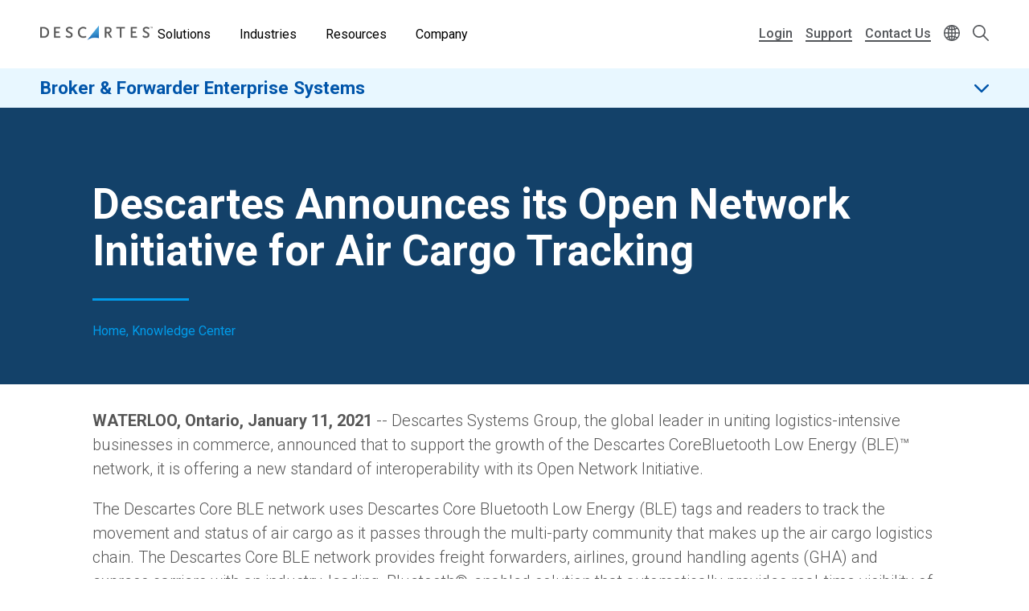

--- FILE ---
content_type: text/html; charset=UTF-8
request_url: https://www.descartes.com/resources/knowledge-center/descartes-announces-its-open-network-initiative-air-cargo-tracking
body_size: 47066
content:
<!DOCTYPE html>
<html lang="en" dir="ltr" prefix="og: https://ogp.me/ns#">
  <head>
        <meta name='be:drupal-theme' content='1.0.0'>
<!-- be_ixf, sdk, gho-->
<meta name="be:sdk" content="php_sdk_1.5.12" />
<meta name="be:timer" content="68ms" />
<meta name="be:norm_url" content="https%3A%2F%2Fwww.descartes.com%2Fresources%2Fknowledge-center%2Fdescartes-announces-its-open-network-initiative-air-cargo-tracking" />
<meta name="be:capsule_url" content="https%3A%2F%2Fixfd1-api.bc0a.com%2Fapi%2Fixf%2F1.0.0%2Fget_capsule%2Ff00000000011877%2F01030489282" />
<meta name="be:api_dt" content="-05:00y_2026;-05:00m_01;-05:00d_17;-05:00h_02;-05:00mh_30;p_epoch:1768635033653" />
<meta name="be:mod_dt" content="-05:00y_2026;-05:00m_01;-05:00d_17;-05:00h_02;-05:00mh_30;p_epoch:1768635033653" />
<meta name="be:diag" content="Yp7y2DDlcoP9nydUN8KuHnaLKNEOtYLGT2p13a6kzqjB1/UgTLjUfsA7p+FOgJMjCyvHCqhHf5OiQ97AozbS/5Fn1GtnQev1oqYF8MCuaTvJiaWJgDfVNZeRI4pp3pUpU2ykA/lt+jofccHq9naO9J01XuanpNeFkHz2rtQK9YZ3A/i77wAHSJF0tFfITlgx1Lv2ZwvfYg68Dc26UmuHAsV0Z0AF/MMN3uYLHGHx+4J4/NnjfUH+pXqgxbz8Pef/90JXZouGQJO9BcUFU/V6OIaBz8qe67V+4yb9dyaIHQulxLUvESkm15AZsj3HGBjv6YWso+su5tjZ848hiXsaaQ3MOeYPKDgBk6JJdLpxtsjLoyggbZ0I8+fBuqoO2YV45OZSJNjxyvOps/Xl3eRUvo3d/N5iyF+nn158/OGqgIdAfw0njZXgpvnn/auVMZWBRJgG300AEtVOyEhvBmOM22IRydj5NTIt4xAoIsgOWwthDrKOJWlmRxMwUPuzMF2ptuBiUtfZ+tG65KaLQzTClLBPSH4u0k0WHmtqvASiQZfWVTCO7pOGZekdb9o5YNVtcuJyA3se3UHv6L5E8ggYfDs9D7pn31CPcR3fukb0TFKuxbFcncKOz/Tlek1l/G/he3aLti482lasz1qjPBViZ+7Fk2VModxyKAejuRwF7c1XBtF9064D51HDiWIIkfkLVA6VrogNATbDF2ibB/G/bVa3xl4Sle24uM5c3V2UaQ0qCvd7fMmbkvvFaCSCqODDCbhSM53QM7DGhUWqynBGo5zM8RjYpeFIXxXrH4mAsFDND3URiU/61cWyEInZcOJ8FDBT6fRVw7I/UQLhY9HjWUddrcFF99D2dL0z5N6l03u7ftcriyk07cHhOLcs8PwxpyWBaHQDejGrzzSMQpe4xJ+xTghVHYuYtRMo1veG1+igjXyukB8LRL99kgwiVEJv3BpDoNk+SNFjnP8xpVNLcUcOpvd1h+qcR/IxeGVQFGXJ5/lV/zDHS9G56obQnmE3z97WmBene+yIWukP2N80KrgliwBqlpxGbrk3hm1M8sUE2YcKmlFv0XGMFBIFtkKIQAAXnPMOTBuWv+ClaX7a1e7Ch2hmXGWuukHzT1ARZxKJICieIAf5jd4FIudEywa/cWjhZMENHuw4/VqyLc6fW+CaxSs195DhyyXBmYRyZoDDS5OcDLiketmvrbOg4pjxz5B0FZaJyej+1oIyukkjFkEyCr4u6PCVCtPZMpm7B9iidg3PU1Vp9JyYAxKAfu0pxdfOdHt/Jc1WRvLC9eeyYqJWzkJhCl/FKWk8+eyQql0Mg/UbE2huVC7qMMnWMWxl+EsexKw22V+U65rshvcCgPqsbpkS0Ku3kZsClTQm/[base64]/daVlomCStl9tEbOMsnQ2ztP6kyvCRVB5w08yFdryuqOvS96MkbCYmnL2sZGjLkBBeOm6m4e6CZkpIDOcmq4qD9XekJAnDOxzSHWAL9vXa2n0J2V6//pas2VIIfe+mGGVzz8IhE9z2guvZuq9FgB8jD5A/aCf35nAPzE82WsCOPYvkrkxGbc+EGhREEkjwwLjlcJdJxQI8xq/5vOKokeqMFb+jJHhNViGBDvZ2Bw1qc0Ap2QfSvaVf4kkklI2wM2B0A/7+lQuq1S4oINgHG+NrnxUfuA7icpIl6/5TwvESc+GTMzDQCGl94hQbtBKLxVfSDnlw9JAM1FyJZFqCem8AzeBcCZN+Db/YMRkj285cV8mRFv/[base64]/o1+gHIJqVr8X+ALUyFabfzTYNlvKOoSphXAEi+PhvcHY1oKN5vi+ZXjsY0nTBwBo3QbeYwpmMaLT8UXvJV9hkQsFw939l6DIGPCs/28LtqY47ZeKeSxWGMiVifimuo1RiYlB6jpAZuGdLV3mys4C1yEKWGqtZhsHFx7J4BW3Bfzej5ZijrLsSDdgQJJY0/pFLnKPWmX6P2TEIPA6pvMrmE6jW6dLofb8dXKRmtpqMSG68nAetoFyWd5ObIOXAz5dW89SUvUerG2b33MPz4oY7hk14E4ibAOUcE2gw5VhS5QoTaRXyCXklQwFuy88pPmcbNgvBc5zMUEQHeaiWHxe5FmqBp5uqs2Cy20Ccn0k/ONNg4vKDgvJsX2oaaCyrWQwvX/rJKlIqAyT+uZRN4uS6l8ffXGERyWTHP957anrogg1W+6tNeAE6R52QeMbQVrfvInrnBRq98txicuorNdQbDjUai95rFfT7QjsIZS4NrqHkyF5KgAn/MYlWHPcCsK6jJRBQs2DbdPHgI7N/e8qKkO183UcwK5Oy+KDVKo5RSJWB/YhJbmI=" />
<meta name="be:messages" content="false" />

 <script>
(function() {
    var script = document.createElement('script');
    script.setAttribute("id", "be-schema-script");
    script.setAttribute("data-customerid", "f00000000011877");
    script.setAttribute("data-testmode", "false");
    script.setAttribute("src", "https://schema-cf.bc0a.com/corejs/be-schema-v3.js");
    document.head.appendChild(script);
})();
 </script>


    <meta charset="utf-8" />
<style id="gutenberg-palette">:root {   .has-white-blue-color{ color:#DDF4FE }  .has-white-blue-background-color{ background-color:#DDF4FE }  .has-white-blue-border-color{ border-color:#DDF4FE }  .has-light-blue-color{ color:#BAE8FF }  .has-light-blue-background-color{ background-color:#BAE8FF }  .has-light-blue-border-color{ border-color:#BAE8FF }  .has-blue-color{ color:#009CEB }  .has-blue-background-color{ background-color:#009CEB }  .has-blue-border-color{ border-color:#009CEB }  .has-blue-text-color{ color:#007cba }  .has-blue-text-background-color{ background-color:#007cba }  .has-blue-text-border-color{ border-color:#007cba }  .has-medium-blue-color{ color:#0055AA }  .has-medium-blue-background-color{ background-color:#0055AA }  .has-medium-blue-border-color{ border-color:#0055AA }  .has-dark-blue-color{ color:#134169 }  .has-dark-blue-background-color{ background-color:#134169 }  .has-dark-blue-border-color{ border-color:#134169 }  .has-darkest-blue-color{ color:#012A49 }  .has-darkest-blue-background-color{ background-color:#012A49 }  .has-darkest-blue-border-color{ border-color:#012A49 }  .has-dark-grey-color{ color:#565656 }  .has-dark-grey-background-color{ background-color:#565656 }  .has-dark-grey-border-color{ border-color:#565656 }  .has-medium-grey-color{ color:#cccdce }  .has-medium-grey-background-color{ background-color:#cccdce }  .has-medium-grey-border-color{ border-color:#cccdce }  .has-light-grey-color{ color:#f4f5f6 }  .has-light-grey-background-color{ background-color:#f4f5f6 }  .has-light-grey-border-color{ border-color:#f4f5f6 }  .has-white-color{ color:#fff }  .has-white-background-color{ background-color:#fff }  .has-white-border-color{ border-color:#fff } }</style>
<style id="gutenberg-gradients">:root {   .has-blues-gradient-background{ background:linear-gradient(90deg, #164469 0%, #009CEB 100%) } }</style>
<style id="gutenberg-font-sizes">:root {   .has-text-xs-font-size{ font-size:.8rem }  .has-text-s-font-size{ font-size:1rem }  .has-text-r-font-size{ font-size:1.25rem }  .has-text-m-font-size{ font-size:1.5rem }  .has-text-l-font-size{ font-size:1.75rem }  .has-text-xl-font-size{ font-size:2rem }  .has-text-h4-font-size{ font-size:27 }  .has-text-h3-font-size{ font-size:31 }  .has-text-h2-font-size{ font-size:40 }  .has-text-h1-font-size{ font-size:55 }  .has-text-h2-title-font-size{ font-size:51 }  .has-text-h1-title-font-size{ font-size:90 } }</style>
<style id="gutenberg-spacing-variables">:root {   --wp--preset--spacing--10:8px;  --wp--preset--spacing--20:16px;  --wp--preset--spacing--30:32px;  --wp--preset--spacing--40:64px;  --wp--preset--spacing--50:128px;  --wp--preset--spacing--60:172px; }</style>
<meta name="description" content="WATERLOO, Ontario, January 11, 2021 -- Descartes Systems Group, the global leader in uniting logistics-intensive businesses in commerce, announced that to support the growth of the Descartes CoreBluetooth Low Energy (BLE)™ network, it is offering a new standard of interoperability with its Open Network Initiative." />
<link rel="canonical" href="https://www.descartes.com/resources/knowledge-center/descartes-announces-its-open-network-initiative-air-cargo-tracking" />
<link rel="image_src" href="https://www.descartes.com/sites/default/files/media/images/2023-09/dsg-share-logo-2.jpg" />
<meta name="author" content="BFES EN" />
<meta property="og:image" content="https://www.descartes.com/sites/default/files/media/images/2023-09/dsg-share-logo-2.jpg" />
<meta name="google-site-verification" content="ogAySWf9kJwyAiABDlUWUCP044yh9pLo_ugs2bc-Odw" />
<meta name="Generator" content="Drupal 11 (https://www.drupal.org)" />
<meta name="MobileOptimized" content="width" />
<meta name="HandheldFriendly" content="true" />
<meta name="viewport" content="width=device-width, initial-scale=1.0" />
<script data-cfasync="false" type="text/javascript" id="vwoCode">window._vwo_code || (function () {
      var account_id=1138860,
      version=2.1,
      settings_tolerance=2000,
      hide_element='body',
      hide_element_style='opacity:0 !important;filter:alpha(opacity=0) !important;background:none !important;transition:none !important;',
      /* DO NOT EDIT BELOW THIS LINE */
      f=false,w=window,d=document,v=d.querySelector('#vwoCode'),cK='_vwo_'+account_id+'_settings',cc={};try{var c=JSON.parse(localStorage.getItem('_vwo_'+account_id+'_config'));cc=c&&typeof c==='object'?c:{}}catch(e){}var stT=cc.stT==='session'?w.sessionStorage:w.localStorage;code={nonce:v&&v.nonce,library_tolerance:function(){return typeof library_tolerance!=='undefined'?library_tolerance:undefined},settings_tolerance:function(){return cc.sT||settings_tolerance},hide_element_style:function(){return'{'+(cc.hES||hide_element_style)+'}'},hide_element:function(){if(performance.getEntriesByName('first-contentful-paint')[0]){return''}return typeof cc.hE==='string'?cc.hE:hide_element},getVersion:function(){return version},finish:function(e){if(!f){f=true;var t=d.getElementById('_vis_opt_path_hides');if(t)t.parentNode.removeChild(t);if(e)(new Image).src='https://dev.visualwebsiteoptimizer.com/ee.gif?a='+account_id+e}},finished:function(){return f},addScript:function(e){var t=d.createElement('script');t.type='text/javascript';if(e.src){t.src=e.src}else{t.text=e.text}v&&t.setAttribute('nonce',v.nonce);d.getElementsByTagName('head')[0].appendChild(t)},load:function(e,t){var n=this.getSettings(),i=d.createElement('script'),r=this;t=t||{};if(n){i.textContent=n;d.getElementsByTagName('head')[0].appendChild(i);if(!w.VWO||VWO.caE){stT.removeItem(cK);r.load(e)}}else{var o=new XMLHttpRequest;o.open('GET',e,true);o.withCredentials=!t.dSC;o.responseType=t.responseType||'text';o.onload=function(){if(t.onloadCb){return t.onloadCb(o,e)}if(o.status===200||o.status===304){_vwo_code.addScript({text:o.responseText})}else{_vwo_code.finish('&e=loading_failure:'+e)}};o.onerror=function(){if(t.onerrorCb){return t.onerrorCb(e)}_vwo_code.finish('&e=loading_failure:'+e)};o.send()}},getSettings:function(){try{var e=stT.getItem(cK);if(!e){return}e=JSON.parse(e);if(Date.now()>e.e){stT.removeItem(cK);return}return e.s}catch(e){return}},init:function(){if(d.URL.indexOf('__vwo_disable__')>-1)return;var e=this.settings_tolerance();w._vwo_settings_timer=setTimeout(function(){_vwo_code.finish();stT.removeItem(cK)},e);var t;if(this.hide_element()!=='body'){t=d.createElement('style');var n=this.hide_element(),i=n?n+this.hide_element_style():'',r=d.getElementsByTagName('head')[0];t.setAttribute('id','_vis_opt_path_hides');v&&t.setAttribute('nonce',v.nonce);t.setAttribute('type','text/css');if(t.styleSheet)t.styleSheet.cssText=i;else t.appendChild(d.createTextNode(i));r.appendChild(t)}else{t=d.getElementsByTagName('head')[0];var i=d.createElement('div');i.style.cssText='z-index: 2147483647 !important;position: fixed !important;left: 0 !important;top: 0 !important;width: 100% !important;height: 100% !important;background: white !important;display: block !important;';i.setAttribute('id','_vis_opt_path_hides');i.classList.add('_vis_hide_layer');t.parentNode.insertBefore(i,t.nextSibling)}var o=window._vis_opt_url||d.URL,s='https://dev.visualwebsiteoptimizer.com/j.php?a='+account_id+'&u='+encodeURIComponent(o)+'&vn='+version;if(w.location.search.indexOf('_vwo_xhr')!==-1){this.addScript({src:s})}else{this.load(s+'&x=true')}}};w._vwo_code=code;code.init();})();</script>
<link rel="icon" href="/themes/descartes/favicon.ico" type="image/vnd.microsoft.icon" />
<link rel="alternate" hreflang="en" href="https://www.descartes.com/resources/knowledge-center/descartes-announces-its-open-network-initiative-air-cargo-tracking" />
<script src="https://www.descartes.com/sites/default/files/descartes_core/global.js?0"></script>
<link rel="stylesheet" media="all" href="https://www.descartes.com/sites/default/files/descartes_core/global.css?0" />

    <title>Descartes Announces its Open Network Initiative for Air Cargo Tracking | Descartes</title>
    <link rel="stylesheet" media="all" href="/sites/default/files/css/css_RvYnasU8Ldtn8QHX3iCx6dcgpW-PiCmravRwlinU8HY.css?delta=0&amp;language=en&amp;theme=descartes&amp;include=[base64]" />
<link rel="stylesheet" media="all" href="/sites/default/files/css/css_7M5DA-7xtQ0lvEuxAKRQvqwhek4cRoVjss7lbqL7Swc.css?delta=1&amp;language=en&amp;theme=descartes&amp;include=[base64]" />

    <script type="application/json" data-drupal-selector="drupal-settings-json">{"path":{"baseUrl":"\/","pathPrefix":"","currentPath":"node\/11840","currentPathIsAdmin":false,"isFront":false,"currentLanguage":"en"},"pluralDelimiter":"\u0003","suppressDeprecationErrors":true,"ajaxPageState":{"libraries":"[base64]","theme":"descartes","theme_token":null},"ajaxTrustedUrl":{"\/search":true},"gtag":{"tagId":"","consentMode":false,"otherIds":[],"events":[],"additionalConfigInfo":[]},"gtm":{"tagId":null,"settings":{"data_layer":"dataLayer","include_classes":false,"allowlist_classes":"google\nnonGooglePixels\nnonGoogleScripts\nnonGoogleIframes","blocklist_classes":"customScripts\ncustomPixels","include_environment":false,"environment_id":"","environment_token":""},"tagIds":["GTM-WBZXJ4T"]},"responsive_menu":{"position":"left","theme":"theme-dark","pagedim":"pagedim","modifyViewport":true,"use_bootstrap":false,"breakpoint":"all and (min-width: 1050px)","drag":false},"vwo":{"id":1138860,"timeout_setting":2000,"usejquery":"false","testnull":null},"search_api_autocomplete":{"search":{"auto_submit":true,"min_length":4}},"countryCode":"","langCode":"en","miniorange_saml":{"base_url":"https:\/\/www.descartes.com"},"language":{"id":"en","name":"English"},"user":{"uid":0,"permissionsHash":"63b635db1f3f2b67ae673c85bb40f2ac1c93229dee20601fa5a736edb58c8ae7"}}</script>
<script src="/sites/default/files/js/js_EpQNgzDCLhadsFl0tZUsmrLsr3aJxHO6UOSKEuwbYjc.js?scope=header&amp;delta=0&amp;language=en&amp;theme=descartes&amp;include=[base64]"></script>
<script src="/modules/contrib/google_tag/js/gtag.js?t8yxz2"></script>
<script src="/modules/contrib/google_tag/js/gtm.js?t8yxz2"></script>


      <link rel="preload" href="
https://fonts.googleapis.com/css?family=Roboto:300,300i,400,400i,500,500i,700,700i,900,900i&display=swap"
            as="style" onload="this.onload=null;this.rel='stylesheet'">
      <noscript><link rel="stylesheet" href="
https://fonts.googleapis.com/css?family=Roboto:300,300i,400,400i,500,500i,700,700i,900,900i&display=swap"></noscript>

    <style type="text/css">
      
    </style>

  </head>
  <body class="solution-page lang-en path-node page-node-type-knowledge-center beixf">
        <a href="#main-content" class="visually-hidden focusable skip-link">
      Skip to main content
    </a>
    <noscript><iframe src="https://www.googletagmanager.com/ns.html?id=GTM-WBZXJ4T"
                  height="0" width="0" style="display:none;visibility:hidden"></iframe></noscript>

      <div class="dialog-off-canvas-main-canvas" data-off-canvas-main-canvas>
    
<div class="layout-container">

  <header role="banner" class="light">
      



<div class="dsg-nav" id="dsg-nav" role="navigation" aria-label="Primary site navigation">

    <div class="dsg-nav__menu">

        <div class="dsg-nav__branding">
            <a href="https://www.descartes.com/">
                <img class="dsg-nav_logo-dark" src="/themes/descartes/logo-dark.png" alt="Descartes Logo">
            </a>
        </div>

                <nav class="dsg-nav__main">
            <ul class="dsg-nav__main__menu-items" aria-label="Main Navigation">
                                <li class="dsg-nav__nav-item nav-parent">

                    <button aria-controls="menu-main-solutions" aria-expanded="false">
                        Solutions
                    </button>

                                        <div class="dsg-nav__main-menu__slideout menu-main__solutions" id="menu-main-solutions" aria-hidden="true">
                    
                                                <div class="dsg-nav__main-menu__submenu-slideout slideout-2-col">

                            <div class="menu-level-2">

                                <h2 aria-hidden="true">Solutions</h2>

                                <ul>

                                                                        <li class="nav-item-parent active" data-menu="b2b">
                                        
                                        <div class="submenu-grid">

                                            <a href="https://www.descartes.com/solutions/b2b-connectivity-and-edi-messaging" id="submenu-b2b" class="solution-link">
                                                B2B Connectivity &amp; Messaging
                                                <svg class="forward-icon" xmlns="http://www.w3.org/2000/svg" viewBox="0 0 9.42 15.74" alt="" aria-hidden="true">
    <path d="M9,6.82L2.66.46C2.36.16,1.97-.01,1.56,0,1.14,0,.75.16.46.45c-.61.6-.61,1.59,0,2.2l5.22,5.22L.45,13.09c-.6.61-.6,1.59,0,2.2.29.29.68.45,1.1.45h0c.42,0,.81-.16,1.1-.46l6.32-6.31c.59-.59.61-1.53.03-2.16Z"/>
</svg>

                                            </a>


                                            <div class="menu-level-3" >

                                                <div class="solutions-menu__title">
                                                    <img src="/themes/descartes/images/menu/solutions-b2b.svg"
                                                    class="solutions-icon"
                                                    alt="">
                                                
                                                    <h2 aria-hidden="true">B2B Connectivity <br>& Messaging</h2>
                                                
                                                </div>

                                                <div class="solutions-menu__description">
                                                                                                        <p>Optimize Electronic Data Interchange (EDI) and e-invoicing with a trusted global provider that centralizes your processes and ensures compliance with local regulations across all markets globally.</p>
                                                                                                                                                            <a class="menu-btn-outline" href="https://www.descartes.com/solutions/b2b-connectivity-and-edi-messaging"> Explore the Solution </a>
                                                                                                    </div>

                                                
                                                <div class="solutions-menu__split" aria-label=" Submenu">
                                                    <ul class="solutions-menu__split__tabs" role="tablist">

                                                                                                                                                                                                                </ul>
                                                </div>
                                              
                                                
                                                <div class="solutions-menu__split-children__wrapper">

                                                                                                                                                                                                                    
                                                        <ul
                                                        class="solutions-menu__split__children active" 
                                                        id="split-b2b-1" 
                                                        role="tabpanel"
                                                        aria-labelledby="tab-b2b-1">

                                                                                                                        <li>
                                                                <a href="      https://www.descartes.com/solutions/b2b-connectivity-and-edi-messaging/integrated-edi
  ">
                                                                <h4>Integrated EDI</h4>
                                                                <p>Automated data exchange between systems for seamless supply chain transactions.</p>
                                                                </a>
                                                            </li>
                                                                                                                        <li>
                                                                <a href="      https://www.descartes.com/solutions/b2b-connectivity-and-edi-messaging/web-edi
  ">
                                                                <h4>Web EDI</h4>
                                                                <p>User-friendly web portal for efficient order and document exchange without system integration.</p>
                                                                </a>
                                                            </li>
                                                                                                                        <li>
                                                                <a href="      https://www.descartes.com/solutions/b2b-connectivity-and-edi-messaging/peppol
  ">
                                                                <h4>Peppol</h4>
                                                                <p>Standardized e-invoicing solution ensuring EU compliance and secure transactions.</p>
                                                                </a>
                                                            </li>
                                                                                                                        <li>
                                                                <a href="      https://www.descartes.com/solutions/b2b-connectivity-and-messaging/descartes-global-logistics-network
  ">
                                                                <h4>Descartes Global Logistics Network™ (Descartes GLN™)</h4>
                                                                <p>The Descartes GLN is an ecosystem of software solutions for the supply chain market.</p>
                                                                </a>
                                                            </li>
                                                                                                                        
                                                            
                                                        </ul>
                                                        
                                                                                                                                                            
                                                </div>

                                            </div>

                                        </div>
                                        
                                    </li>
                                                                        <li class="nav-item-parent" data-menu="bfes">
                                        
                                        <div class="submenu-grid">

                                            <a href="https://www.descartes.com/solutions/broker-and-forwarder-enterprise-systems" id="submenu-bfes" class="solution-link">
                                                Broker &amp; Forwarder Enterprise Systems
                                                <svg class="forward-icon" xmlns="http://www.w3.org/2000/svg" viewBox="0 0 9.42 15.74" alt="" aria-hidden="true">
    <path d="M9,6.82L2.66.46C2.36.16,1.97-.01,1.56,0,1.14,0,.75.16.46.45c-.61.6-.61,1.59,0,2.2l5.22,5.22L.45,13.09c-.6.61-.6,1.59,0,2.2.29.29.68.45,1.1.45h0c.42,0,.81-.16,1.1-.46l6.32-6.31c.59-.59.61-1.53.03-2.16Z"/>
</svg>

                                            </a>


                                            <div class="menu-level-3" hidden>

                                                <div class="solutions-menu__title">
                                                    <img src="/themes/descartes/images/menu/solutions-lsp.svg"
                                                    class="solutions-icon"
                                                    alt="">
                                                
                                                    <h2 aria-hidden="true">Broker & Forwarder <br>Enterprise Systems</h2>
                                                
                                                </div>

                                                <div class="solutions-menu__description">
                                                                                                        <p>Delivering complete operational control with world-class freight forwarding technology</p>
                                                                                                                                                            <a class="menu-btn-outline" href="https://www.descartes.com/solutions/broker-and-forwarder-enterprise-systems"> Explore the Solution </a>
                                                                                                    </div>

                                                
                                                <div class="solutions-menu__split" aria-label=" Submenu">
                                                    <ul class="solutions-menu__split__tabs" role="tablist">

                                                                                                                                                                                                                </ul>
                                                </div>
                                              
                                                
                                                <div class="solutions-menu__split-children__wrapper">

                                                                                                                                                                                                                    
                                                        <ul
                                                        class="solutions-menu__split__children active" 
                                                        id="split-bfes-1" 
                                                        role="tabpanel"
                                                        aria-labelledby="tab-bfes-1">

                                                                                                                        <li>
                                                                <a href="      https://www.descartes.com/solutions/broker-and-forwarder-enterprise-systems/forwarder-tms
  ">
                                                                <h4>Forwarder TMS</h4>
                                                                <p>A SaaS-based transportation management system for freight forwarders to manage operations.</p>
                                                                </a>
                                                            </li>
                                                                                                                        <li>
                                                                <a href="      https://www.descartes.com/solutions/broker-and-forwarder-enterprise-systems/shipment-management
  ">
                                                                <h4>Shipment Management</h4>
                                                                <p>Digitize and streamline freight operations across all modes of transportation.</p>
                                                                </a>
                                                            </li>
                                                                                                                        <li>
                                                                <a href="      https://www.descartes.com/solutions/customs-and-regulatory-compliance/foreign-trade-zone-ftz-management
  ">
                                                                <h4>Foreign Trade Zone Management</h4>
                                                                <p>Automate and proactively manage foreign trade zone and bonded warehouse operations.</p>
                                                                </a>
                                                            </li>
                                                                                                                        <li>
                                                                <a href="      https://www.descartes.com/solutions/broker-and-forwarder-enterprise-systems/customs-compliance
  ">
                                                                <h4>Customs Compliance</h4>
                                                                <p>Meet regulatory requirements and keep shipments efficiently moving across borders.</p>
                                                                </a>
                                                            </li>
                                                                                                                        <li>
                                                                <a href="      https://www.descartes.com/solutions/broker-and-forwarder-enterprise-systems/global-price-management
  ">
                                                                <h4>Global Price Management</h4>
                                                                <p>Automate carrier rates and deliver on-demand customer bookings without added labor.</p>
                                                                </a>
                                                            </li>
                                                                                                                        <li>
                                                                <a href="      https://www.descartes.com/solutions/broker-and-forwarder-enterprise-systems/accounting-and-billing
  ">
                                                                <h4>Accounting &amp; Billing</h4>
                                                                <p>Accounting, financial reporting, &amp; billing designed for forwarders and customs brokers.</p>
                                                                </a>
                                                            </li>
                                                                                                                        <li>
                                                                <a href="      https://www.descartes.com/solutions/broker-and-forwarder-enterprise-systems/multimodal-shipment-tracking
  ">
                                                                <h4>Multimodal Shipment Tracking</h4>
                                                                <p>Consolidating data from carriers and customs agencies to deliver deeper operational and customer-facing insight.</p>
                                                                </a>
                                                            </li>
                                                                                                                        <li>
                                                                <a href="      https://www.descartes.com/solutions/broker-and-forwarder-enterprise-systems/warehousing-and-po-management
  ">
                                                                <h4>Warehousing &amp; PO Management</h4>
                                                                <p>Better manage customer purchase orders and achieve higher levels of warehouse performance.</p>
                                                                </a>
                                                            </li>
                                                                                                                        <li>
                                                                <a href="      https://www.descartes.com/solutions/broker-and-forwarder-enterprise-systems/shipment-portal
  ">
                                                                <h4>Shipment Portal</h4>
                                                                <p>Take the pulse of operational and customer data with rich analytics to pinpoint trends.</p>
                                                                </a>
                                                            </li>
                                                                                                                        <li>
                                                                <a href="      https://www.descartes.com/solutions/broker-and-forwarder-enterprise-systems/crm
  ">
                                                                <h4>Customer Relationship Management</h4>
                                                                <p>Boost sales efficiency with a CRM purpose-built for customs brokers and forwarders.</p>
                                                                </a>
                                                            </li>
                                                                                                                        
                                                            
                                                        </ul>
                                                        
                                                                                                                                                            
                                                </div>

                                            </div>

                                        </div>
                                        
                                    </li>
                                                                        <li class="nav-item-parent" data-menu="crc">
                                        
                                        <div class="submenu-grid">

                                            <a href="https://www.descartes.com/solutions/customs-and-regulatory-compliance" id="submenu-crc" class="solution-link">
                                                Customs &amp; Regulatory Compliance
                                                <svg class="forward-icon" xmlns="http://www.w3.org/2000/svg" viewBox="0 0 9.42 15.74" alt="" aria-hidden="true">
    <path d="M9,6.82L2.66.46C2.36.16,1.97-.01,1.56,0,1.14,0,.75.16.46.45c-.61.6-.61,1.59,0,2.2l5.22,5.22L.45,13.09c-.6.61-.6,1.59,0,2.2.29.29.68.45,1.1.45h0c.42,0,.81-.16,1.1-.46l6.32-6.31c.59-.59.61-1.53.03-2.16Z"/>
</svg>

                                            </a>


                                            <div class="menu-level-3" hidden>

                                                <div class="solutions-menu__title">
                                                    <img src="/themes/descartes/images/menu/solutions-customs.svg"
                                                    class="solutions-icon"
                                                    alt="">
                                                
                                                    <h2 aria-hidden="true">Customs & Regulatory <br>Compliance</h2>
                                                
                                                </div>

                                                <div class="solutions-menu__description">
                                                                                                        <p>Streamline cross-border customs compliance with preparation, filing, and visibility solutions for security filings, customs declarations, and other regulatory mandates</p>
                                                                                                                                                            <a class="menu-btn-outline" href="https://www.descartes.com/solutions/customs-and-regulatory-compliance"> Explore the Solution </a>
                                                                                                    </div>

                                                
                                                <div class="solutions-menu__split" aria-label=" Submenu">
                                                    <ul class="solutions-menu__split__tabs" role="tablist">

                                                                                                                                                                                                                </ul>
                                                </div>
                                              
                                                
                                                <div class="solutions-menu__split-children__wrapper">

                                                                                                                                                                                                                    
                                                        <ul
                                                        class="solutions-menu__split__children active" 
                                                        id="split-crc-1" 
                                                        role="tabpanel"
                                                        aria-labelledby="tab-crc-1">

                                                                                                                        <li>
                                                                <a href="      https://www.descartes.com/solutions/customs-and-regulatory-compliance/customs-declarations
  ">
                                                                <h4>Customs Declarations</h4>
                                                                <p>Comply with fiscal filing requirements and keep pace with changing regulations.</p>
                                                                </a>
                                                            </li>
                                                                                                                        <li>
                                                                <a href="      https://www.descartes.com/solutions/customs-and-regulatory-compliance/security-filings
  ">
                                                                <h4>Security Filings</h4>
                                                                <p>Submit advanced manifest data electronically to customs authorities worldwide.</p>
                                                                </a>
                                                            </li>
                                                                                                                        <li>
                                                                <a href="      https://www.descartes.com/solutions/customs-and-regulatory-compliance/other-government-industry-programs
  ">
                                                                <h4>Other Government / Industry Programs</h4>
                                                                <p>Support for a broad range of government and industry-specific compliance initiatives worldwide.</p>
                                                                </a>
                                                            </li>
                                                                                                                        <li>
                                                                <a href="      https://www.descartes.com/solutions/customs-and-regulatory-compliance/foreign-trade-zone-ftz-management
  ">
                                                                <h4>Foreign Trade Zone Management</h4>
                                                                <p>Automate and proactively manage foreign trade zone and bonded warehouse operations.</p>
                                                                </a>
                                                            </li>
                                                                                                                        
                                                            
                                                        </ul>
                                                        
                                                                                                                                                            
                                                </div>

                                            </div>

                                        </div>
                                        
                                    </li>
                                                                        <li class="nav-item-parent" data-menu="ecom">
                                        
                                        <div class="submenu-grid">

                                            <a href="https://www.descartes.com/solutions/ecommerce-shipping-fulfillment" id="submenu-ecom" class="solution-link">
                                                Ecommerce Shipping &amp; Fulfillment
                                                <svg class="forward-icon" xmlns="http://www.w3.org/2000/svg" viewBox="0 0 9.42 15.74" alt="" aria-hidden="true">
    <path d="M9,6.82L2.66.46C2.36.16,1.97-.01,1.56,0,1.14,0,.75.16.46.45c-.61.6-.61,1.59,0,2.2l5.22,5.22L.45,13.09c-.6.61-.6,1.59,0,2.2.29.29.68.45,1.1.45h0c.42,0,.81-.16,1.1-.46l6.32-6.31c.59-.59.61-1.53.03-2.16Z"/>
</svg>

                                            </a>


                                            <div class="menu-level-3" hidden>

                                                <div class="solutions-menu__title">
                                                    <img src="/themes/descartes/images/menu/solutions-ecomm.svg"
                                                    class="solutions-icon"
                                                    alt="">
                                                
                                                    <h2 aria-hidden="true">Ecommerce Shipping <br>& Fulfillment</h2>
                                                
                                                </div>

                                                <div class="solutions-menu__description">
                                                                                                        <p>Powering every stage of ecommerce growth—from listing and inventory management to warehouse automation and global shipping. Our solutions help brands and 3PLs scale across channels, simplify operations, and deliver exceptional customer experiences.</p>
                                                                                                                                                            <a class="menu-btn-outline" href="https://www.descartes.com/solutions/ecommerce-shipping-fulfillment"> Explore the Solution </a>
                                                                                                    </div>

                                                
                                                <div class="solutions-menu__split" aria-label=" Submenu">
                                                    <ul class="solutions-menu__split__tabs" role="tablist">

                                                                                                                                                                                                                </ul>
                                                </div>
                                              
                                                
                                                <div class="solutions-menu__split-children__wrapper">

                                                                                                                                                                                                                    
                                                        <ul
                                                        class="solutions-menu__split__children active" 
                                                        id="split-ecom-1" 
                                                        role="tabpanel"
                                                        aria-labelledby="tab-ecom-1">

                                                                                                                        <li>
                                                                <a href="      https://www.descartes.com/solutions/ecommerce-shipping-fulfillment/multichannel-listing-catalog-management
  ">
                                                                <h4>Listing &amp; Catalog Management</h4>
                                                                <p>Centralize product data across marketplaces and DTC storefronts. Easily manage multichannel listings; automatically sync updates for inventory accuracy.</p>
                                                                </a>
                                                            </li>
                                                                                                                        <li>
                                                                <a href="      https://www.descartes.com/solutions/ecommerce-shipping-fulfillment/multichannel-inventory-order-management
  ">
                                                                <h4>Inventory &amp; Order Management</h4>
                                                                <p>Avoid overselling, delays, and manual work. Our all-in-one IMS and OMS updates inventory in real time and automates order routing across channels.</p>
                                                                </a>
                                                            </li>
                                                                                                                        <li>
                                                                <a href="      https://www.descartes.com/solutions/ecommerce-shipping-fulfillment/warehouse-management
  ">
                                                                <h4>Warehouse Management</h4>
                                                                <p>Gain efficiency with barcode scanning, bin-level tracking, and mobile workflows for receiving, picking, and packing. Optimize labor and reduce errors</p>
                                                                </a>
                                                            </li>
                                                                                                                        <li>
                                                                <a href="      https://www.descartes.com/solutions/ecommerce-shipping-fulfillment/shipping-software
  ">
                                                                <h4>Shipping Software</h4>
                                                                <p>Scale confidently with multi-carrier shipping tools that cut costs, boost efficiency, and keep you on track during seasonal peaks and high volumes.</p>
                                                                </a>
                                                            </li>
                                                                                                                        <li>
                                                                <a href="      https://www.descartes.com/solutions/ecommerce-shipping-fulfillment/purchasing-software
  ">
                                                                <h4>Purchasing Software</h4>
                                                                <p>Automate PO creation and vendor communications. Improve buy planning with demand forecasting and velocity-based replenishment.</p>
                                                                </a>
                                                            </li>
                                                                                                                        
                                                            
                                                        </ul>
                                                        
                                                                                                                                                            
                                                </div>

                                            </div>

                                        </div>
                                        
                                    </li>
                                                                        <li class="nav-item-parent" data-menu="gti">
                                        
                                        <div class="submenu-grid">

                                            <a href="https://www.descartes.com/solutions/global-trade-intelligence" id="submenu-gti" class="solution-link">
                                                Global Trade Intelligence
                                                <svg class="forward-icon" xmlns="http://www.w3.org/2000/svg" viewBox="0 0 9.42 15.74" alt="" aria-hidden="true">
    <path d="M9,6.82L2.66.46C2.36.16,1.97-.01,1.56,0,1.14,0,.75.16.46.45c-.61.6-.61,1.59,0,2.2l5.22,5.22L.45,13.09c-.6.61-.6,1.59,0,2.2.29.29.68.45,1.1.45h0c.42,0,.81-.16,1.1-.46l6.32-6.31c.59-.59.61-1.53.03-2.16Z"/>
</svg>

                                            </a>


                                            <div class="menu-level-3" hidden>

                                                <div class="solutions-menu__title">
                                                    <img src="/themes/descartes/images/menu/solutions-gti.svg"
                                                    class="solutions-icon"
                                                    alt="">
                                                
                                                    <h2 aria-hidden="true">Global Trade <br>Intelligence</h2>
                                                
                                                </div>

                                                <div class="solutions-menu__description">
                                                                                                        <p>Leverage powerful solutions for optimized global trade data research, import classification &amp; landed costing, and export compliance to reduce costs and enable growth.</p>
                                                                                                                                                            <a class="menu-btn-outline" href="https://www.descartes.com/solutions/global-trade-intelligence"> Explore the Solution </a>
                                                                                                    </div>

                                                
                                                <div class="solutions-menu__split" aria-label=" Submenu">
                                                    <ul class="solutions-menu__split__tabs" role="tablist">

                                                                                                        
                                                            <li class="solutions-menu__split__parent active" 
                                                            aria-expanded="true"
                                                            data-menu="split-gti-1">

                                                                <button aria-selected="true">
                                                                Global Trade Data
                                                                </button>

                                                            </li>

                                                                                                                                                            
                                                            <li class="solutions-menu__split__parent " 
                                                            aria-expanded="false"
                                                            data-menu="split-gti-2">

                                                                <button aria-selected="false">
                                                                Import Classification
                                                                </button>

                                                            </li>

                                                                                                                                                            
                                                            <li class="solutions-menu__split__parent " 
                                                            aria-expanded="false"
                                                            data-menu="split-gti-3">

                                                                <button aria-selected="false">
                                                                Export Compliance
                                                                </button>

                                                            </li>

                                                                                                                                                            </ul>
                                                </div>
                                              
                                                
                                                <div class="solutions-menu__split-children__wrapper">

                                                                                                                                                                                                                    
                                                        <ul
                                                        class="solutions-menu__split__children active" 
                                                        id="split-gti-1" 
                                                        role="tabpanel"
                                                        aria-labelledby="tab-gti-1">

                                                                                                                        <li>
                                                                <a href="      https://www.descartes.com/solutions/global-trade-intelligence/import-export-data-trade-research
  ">
                                                                <h4>Import / Export Trade Data</h4>
                                                                <p>Analyze import / export shifts, transportation flows and trade trends.</p>
                                                                </a>
                                                            </li>
                                                                                                                        <li>
                                                                <a href="      https://www.descartes.com/solutions/global-trade-intelligence/global-trade-and-supply-chain-intelligence
  ">
                                                                <h4>Global Trade and Supply Chain Intelligence</h4>
                                                                <p>Easily discover new suppliers, markets, and more.</p>
                                                                </a>
                                                            </li>
                                                                                                                        <li>
                                                                <a href="      https://www.descartes.com/solutions/global-trade-intelligence/data-analytics
  ">
                                                                <h4>Data Analytics</h4>
                                                                <p> Visualize global trade data with a powerful business intelligence solution.</p>
                                                                </a>
                                                            </li>
                                                                                                                        
                                                            
                                                        </ul>
                                                        
                                                                                                                                                                                                                    
                                                        <ul
                                                        class="solutions-menu__split__children" 
                                                        id="split-gti-2" 
                                                        role="tabpanel"
                                                        aria-labelledby="tab-gti-2">

                                                                                                                        <li>
                                                                <a href="      https://www.descartes.com/solutions/global-trade-intelligence/product-classification-and-duty-determination
  ">
                                                                <h4>Product Classification</h4>
                                                                <p>Integrate classification and duty determination with your business systems</p>
                                                                </a>
                                                            </li>
                                                                                                                        <li>
                                                                <a href="      https://www.descartes.com/solutions/global-trade-intelligence/foreign-trade-zone-management-with-ftz-software
  ">
                                                                <h4>Descartes QuestaWeb™ FTZ Software</h4>
                                                                <p>Automate FTZ customs filings and simplify import workflows.</p>
                                                                </a>
                                                            </li>
                                                                                                                        <li>
                                                                <a href="      https://www.descartes.com/solutions/global-trade-intelligence/duty-and-tariff-data
  ">
                                                                <h4>Duty and Tariff Data</h4>
                                                                <p>Accurately classify by HTS and tariff codes and calculate landed costs</p>
                                                                </a>
                                                            </li>
                                                                                                                        
                                                            
                                                        </ul>
                                                        
                                                                                                                                                                                                                    
                                                        <ul
                                                        class="solutions-menu__split__children" 
                                                        id="split-gti-3" 
                                                        role="tabpanel"
                                                        aria-labelledby="tab-gti-3">

                                                                                                                        <li>
                                                                <a href="      https://www.descartes.com/solutions/global-trade-intelligence/export-classification
  ">
                                                                <h4>Export Classification</h4>
                                                                <p>Efficiently classify against U.S., EU, UK, and other export control lists</p>
                                                                </a>
                                                            </li>
                                                                                                                        <li>
                                                                <a href="      https://www.visualcompliance.com/compliance-solutions/export-automation/export-license-manager/?utm_source=descartes.com&amp;utm_medium=referral&amp;utm_campaign=DSG_GTI_MenuUpdate_FY25Q4
  ">
                                                                <h4>Export License Management​</h4>
                                                                <p>Automate export license activities and keep your business moving forward</p>
                                                                </a>
                                                            </li>
                                                                                                                        <li>
                                                                <a href="      https://www.descartes.com/solutions/global-trade-intelligence/denied-party-screening
  ">
                                                                <h4>Denied Party Screening</h4>
                                                                <p>Automate screening processes and integrate with your business systems</p>
                                                                </a>
                                                            </li>
                                                                                                                        <li>
                                                                <a href="      https://www.descartes.com/resources/knowledge-center/descartes-denied-party-screening-solutions-reducing-risk
  ">
                                                                <h4>Trade Compliance Content for Business Systems</h4>
                                                                <p>Leverage industry-leading content for SAP-GTS, Oracle GTM &amp; other systems.</p>
                                                                </a>
                                                            </li>
                                                                                                                        <li>
                                                                <a href="      https://www.descartes.com/solutions/global-trade-intelligence/export-compliance
  ">
                                                                <h4>Export Compliance</h4>
                                                                <p>Simplify export control processes and support business growth</p>
                                                                </a>
                                                            </li>
                                                                                                                        <li>
                                                                <a href="      https://www.visualcompliance.com/compliance-solutions/audit-and-resolution/ai-assist-for-trade-compliance/?utm_source=descartes.com&amp;utm_medium=referral&amp;utm_campaign=DSG_GTI_MenuUpdate_FY25Q4
  ">
                                                                <h4>AI Assist for Trade Compliance</h4>
                                                                <p>Reduce screening false positives by 60%.</p>
                                                                </a>
                                                            </li>
                                                                                                                        
                                                            
                                                        </ul>
                                                        
                                                                                                                                                            
                                                </div>

                                            </div>

                                        </div>
                                        
                                    </li>
                                                                        <li class="nav-item-parent" data-menu="rmt">
                                        
                                        <div class="submenu-grid">

                                            <a href="https://www.descartes.com/solutions/routing-mobile-and-telematics" id="submenu-rmt" class="solution-link">
                                                Routing, Mobile &amp; Telematics
                                                <svg class="forward-icon" xmlns="http://www.w3.org/2000/svg" viewBox="0 0 9.42 15.74" alt="" aria-hidden="true">
    <path d="M9,6.82L2.66.46C2.36.16,1.97-.01,1.56,0,1.14,0,.75.16.46.45c-.61.6-.61,1.59,0,2.2l5.22,5.22L.45,13.09c-.6.61-.6,1.59,0,2.2.29.29.68.45,1.1.45h0c.42,0,.81-.16,1.1-.46l6.32-6.31c.59-.59.61-1.53.03-2.16Z"/>
</svg>

                                            </a>


                                            <div class="menu-level-3" hidden>

                                                <div class="solutions-menu__title">
                                                    <img src="/themes/descartes/images/menu/solutions-rmt.svg"
                                                    class="solutions-icon"
                                                    alt="">
                                                
                                                    <h2 aria-hidden="true">Routing, Mobile <br>& Telematics</h2>
                                                
                                                </div>

                                                <div class="solutions-menu__description">
                                                                                                        <p>Solve delivery inefficiencies, enhance customer experience, and unlock real-time visibility with the end-to-end last-mile delivery platform designed for smarter, reliable logistics management.</p>
                                                                                                                                                            <a class="menu-btn-outline" href="https://www.descartes.com/solutions/routing-mobile-and-telematics"> Explore the Solution </a>
                                                                                                    </div>

                                                
                                                <div class="solutions-menu__split" aria-label=" Submenu">
                                                    <ul class="solutions-menu__split__tabs" role="tablist">

                                                                                                        
                                                            <li class="solutions-menu__split__parent active" 
                                                            aria-expanded="true"
                                                            data-menu="split-rmt-1">

                                                                <button aria-selected="true">
                                                                Plan and Optimize
                                                                </button>

                                                            </li>

                                                                                                                                                            
                                                            <li class="solutions-menu__split__parent " 
                                                            aria-expanded="false"
                                                            data-menu="split-rmt-2">

                                                                <button aria-selected="false">
                                                                Execute and Engage
                                                                </button>

                                                            </li>

                                                                                                                                                            </ul>
                                                </div>
                                              
                                                
                                                <div class="solutions-menu__split-children__wrapper">

                                                                                                                                                                                                                    
                                                        <ul
                                                        class="solutions-menu__split__children active" 
                                                        id="split-rmt-1" 
                                                        role="tabpanel"
                                                        aria-labelledby="tab-rmt-1">

                                                                                                                        <li>
                                                                <a href="      https://www.descartes.com/solutions/routing-mobile-and-telematics/route-planning-software
  ">
                                                                <h4>Route Planning</h4>
                                                                <p>Routing software that lowers costs, enhances delivery precision, and saves time</p>
                                                                </a>
                                                            </li>
                                                                                                                        <li>
                                                                <a href="      https://www.descartes.com/solutions/routing-mobile-and-telematics/route-optimization
  ">
                                                                <h4>Route Optimization</h4>
                                                                <p>Route optimization intelligently optimizes delivery routes to reduce costs, boost fleet efficiency, and improve on-time service</p>
                                                                </a>
                                                            </li>
                                                                                                                        <li>
                                                                <a href="      https://www.descartes.com/solutions/routing-mobile-and-telematics/intelligent-dispatch-tracking
  ">
                                                                <h4>Dispatch &amp; Tracking</h4>
                                                                <p>Real-time dispatch visibility to improve service and reduce costs</p>
                                                                </a>
                                                            </li>
                                                                                                                        <li>
                                                                <a href="      https://www.descartes.com/solutions/routing-mobile-and-telematics/delivery-appointment-scheduling
  ">
                                                                <h4>Delivery Appointment Scheduling</h4>
                                                                <p>Boost satisfaction with flexible, real-time delivery appointment options</p>
                                                                </a>
                                                            </li>
                                                                                                                        
                                                            
                                                        </ul>
                                                        
                                                                                                                                                                                                                    
                                                        <ul
                                                        class="solutions-menu__split__children" 
                                                        id="split-rmt-2" 
                                                        role="tabpanel"
                                                        aria-labelledby="tab-rmt-2">

                                                                                                                        <li>
                                                                <a href="      https://www.descartes.com/solutions/routing-mobile-and-telematics/route-execution-and-fleet-performance-management
  ">
                                                                <h4>Route Execution</h4>
                                                                <p>Centralized route execution view to track and improve performance</p>
                                                                </a>
                                                            </li>
                                                                                                                        <li>
                                                                <a href="      https://www.descartes.com/solutions/routing-mobile-and-telematics/mobile-apps
  ">
                                                                <h4>Mobile Apps</h4>
                                                                <p>Mobile apps for POD, tracking, and same-day delivery updates</p>
                                                                </a>
                                                            </li>
                                                                                                                        <li>
                                                                <a href="      https://www.descartes.com/solutions/routing-mobile-and-telematics/retail-distribution
  ">
                                                                <h4>Retail Distribution Execution</h4>
                                                                <p>Empower store operations with real-time visibility, coordination, and delivery performance</p>
                                                                </a>
                                                            </li>
                                                                                                                        <li>
                                                                <a href="      https://www.descartes.com/solutions/customer-engagement
  ">
                                                                <h4>Digital Engagement</h4>
                                                                <p>Lower inbound calls with real-time ETAs and appointment control</p>
                                                                </a>
                                                            </li>
                                                                                                                        <li>
                                                                <a href="      https://www.descartes.com/solutions/routing-mobile-and-telematics/safety-compliance-and-telematics
  ">
                                                                <h4>Fleet Driver Safety</h4>
                                                                <p>One platform for safety training, telematics, and compliance reporting</p>
                                                                </a>
                                                            </li>
                                                                                                                        <li>
                                                                <a href="      https://www.descartes.com/solutions/routing-mobile-and-telematics/route-execution-and-fleet-performance-management/fleet-analytics-and-ai
  ">
                                                                <h4>Fleet Analytics &amp; AI</h4>
                                                                <p>Use artificial intelligence (AI) and analytics to improve planning and execution</p>
                                                                </a>
                                                            </li>
                                                                                                                        
                                                            
                                                        </ul>
                                                        
                                                                                                                                                            
                                                </div>

                                            </div>

                                        </div>
                                        
                                    </li>
                                                                        <li class="nav-item-parent" data-menu="tm">
                                        
                                        <div class="submenu-grid">

                                            <a href="https://www.descartes.com/solutions/transportation-management" id="submenu-tm" class="solution-link">
                                                Transportation Management
                                                <svg class="forward-icon" xmlns="http://www.w3.org/2000/svg" viewBox="0 0 9.42 15.74" alt="" aria-hidden="true">
    <path d="M9,6.82L2.66.46C2.36.16,1.97-.01,1.56,0,1.14,0,.75.16.46.45c-.61.6-.61,1.59,0,2.2l5.22,5.22L.45,13.09c-.6.61-.6,1.59,0,2.2.29.29.68.45,1.1.45h0c.42,0,.81-.16,1.1-.46l6.32-6.31c.59-.59.61-1.53.03-2.16Z"/>
</svg>

                                            </a>


                                            <div class="menu-level-3" hidden>

                                                <div class="solutions-menu__title">
                                                    <img src="/themes/descartes/images/menu/solutions-tm.svg"
                                                    class="solutions-icon"
                                                    alt="">
                                                
                                                    <h2 aria-hidden="true">Transportation <br>Management</h2>
                                                
                                                </div>

                                                <div class="solutions-menu__description">
                                                                                                        <p>Power smarter, faster, and more connected freight across every mode with intelligent transportation management solutions for shippers, brokers, and 3PLs.</p>
                                                                                                                                                            <a class="menu-btn-outline" href="https://www.descartes.com/solutions/transportation-management"> Explore the Solution </a>
                                                                                                    </div>

                                                
                                                <div class="solutions-menu__split" aria-label=" Submenu">
                                                    <ul class="solutions-menu__split__tabs" role="tablist">

                                                                                                        
                                                            <li class="solutions-menu__split__parent active" 
                                                            aria-expanded="true"
                                                            data-menu="split-tm-1">

                                                                <button aria-selected="true">
                                                                For Shippers
                                                                </button>

                                                            </li>

                                                                                                                                                            
                                                            <li class="solutions-menu__split__parent " 
                                                            aria-expanded="false"
                                                            data-menu="split-tm-2">

                                                                <button aria-selected="false">
                                                                For Freight Brokers &amp; 3PLs
                                                                </button>

                                                            </li>

                                                                                                                                                            </ul>
                                                </div>
                                              
                                                
                                                <div class="solutions-menu__split-children__wrapper">

                                                                                                                                                                                                                    
                                                        <ul
                                                        class="solutions-menu__split__children active" 
                                                        id="split-tm-1" 
                                                        role="tabpanel"
                                                        aria-labelledby="tab-tm-1">

                                                                                                                        <li>
                                                                <a href="      https://www.descartes.com/solutions/transportation-management/tms
  ">
                                                                <h4>Multimodal TMS</h4>
                                                                <p>Optimize, automate &amp; execute shipments across all modes.</p>
                                                                </a>
                                                            </li>
                                                                                                                        <li>
                                                                <a href="      https://www.descartes.com/solutions/transportation-management/real-time-visibility
  ">
                                                                <h4>Supply Chain Visibility</h4>
                                                                <p>Real-time shipment tracking with proactive alerts &amp; risk monitoring.</p>
                                                                </a>
                                                            </li>
                                                                                                                        <li>
                                                                <a href="      https://www.descartes.com/solutions/transportation-management/dock-scheduling-and-yard-management
  ">
                                                                <h4>Dock Appointment Scheduling</h4>
                                                                <p>Streamline dock scheduling, yard workflows, &amp; PO compliance.</p>
                                                                </a>
                                                            </li>
                                                                                                                        <li>
                                                                <a href="      https://www.descartes.com/solutions/transportation-management/carrier-connectivity
  ">
                                                                <h4>Collaboration Hub</h4>
                                                                <p>Integrated portals &amp; APIs for seamless connectivity.</p>
                                                                </a>
                                                            </li>
                                                                                                                        <li>
                                                                <a href="      https://www.descartes.com/solutions/transportation-management/carrier-onboarding-fraud-prevention
  ">
                                                                <h4>Carrier Management</h4>
                                                                <p>Source, onboard &amp; monitor carriers for compliance &amp; performance.</p>
                                                                </a>
                                                            </li>
                                                                                                                        
                                                            
                                                        </ul>
                                                        
                                                                                                                                                                                                                    
                                                        <ul
                                                        class="solutions-menu__split__children" 
                                                        id="split-tm-2" 
                                                        role="tabpanel"
                                                        aria-labelledby="tab-tm-2">

                                                                                                                        <li>
                                                                <a href="      https://www.aljex.com/
  ">
                                                                <h4>Freight Broker TMS</h4>
                                                                <p>End-to-end brokerage platform from sourcing to settlement.</p>
                                                                </a>
                                                            </li>
                                                                                                                        <li>
                                                                <a href="      https://www.descartes.com/solutions/transportation-management/real-time-visibility
  ">
                                                                <h4>Visibility &amp; Tracking</h4>
                                                                <p>Real-time status, alerting &amp; risk monitoring for your carrier network.</p>
                                                                </a>
                                                            </li>
                                                                                                                        <li>
                                                                <a href="      https://www.descartes.com/solutions/transportation-management/carrier-onboarding-fraud-prevention
  ">
                                                                <h4>Carrier Onboarding &amp; Fraud Prevention</h4>
                                                                <p>Simplify, automate &amp; secure carrier management.</p>
                                                                </a>
                                                            </li>
                                                                                                                        <li>
                                                                <a href="      https://go3g.com/
  ">
                                                                <h4>Managed Transportation</h4>
                                                                <p>Optimize multimodal planning, routing &amp; execution for customers.</p>
                                                                </a>
                                                            </li>
                                                                                                                        <li>
                                                                <a href="      https://www.descartes.com/solutions/transportation-management/carrier-connectivity
  ">
                                                                <h4>Collaboration Hub</h4>
                                                                <p>Connect customers &amp; carriers through integrated portals &amp; APIs.</p>
                                                                </a>
                                                            </li>
                                                                                                                        
                                                            
                                                        </ul>
                                                        
                                                                                                                                                            
                                                </div>

                                            </div>

                                        </div>
                                        
                                    </li>
                                                                    </ul>

                                <div class="slideout-left__view-all">
                                    <a class="menu-arrow-btn" href="https://www.descartes.com/solutions">
                                        View all Solutions
                                        <svg class="arrow-icon" xmlns="http://www.w3.org/2000/svg" viewBox="0 0 13.22 9.65" alt="" aria-hidden="true">
    <path d="m13.22,4.82l-4.82,4.82-1.12-1.12,2.9-2.9H0v-1.6h10.17l-2.9-2.9,1.12-1.12,4.82,4.82Z"></path>
</svg>

                                    </a>
                                </div>

                            </div>

                        </div>
                        
                        
                        
                        
                    </div> 
                    
                </li>
                                <li class="dsg-nav__nav-item nav-parent">

                    <button aria-controls="menu-main-industries" aria-expanded="false">
                        Industries
                    </button>

                                        <div class="dsg-nav__main-menu__slideout menu-main__industries" id="menu-main-industries" aria-hidden="true">
                    
                        
                                                <div class="dsg-nav__main-menu__submenu-slideout slideout-1-col">

                            <div class="menu-level-2">

                                <h2 aria-hidden="true">Industries</h2>

                                <ul>

                                                                        <li class="submenu_nav-item">
                                        <span>
                                            <img src="/themes/descartes/images/menu/icon-retail.svg" class="menu-icon" alt="">
                                            <a href="https://www.descartes.com/industries/retail">
                                                Retail
                                            </a>
                                        </span>
                                    </li>
                                                                        <li class="submenu_nav-item">
                                        <span>
                                            <img src="/themes/descartes/images/menu/icon-transport.svg" class="menu-icon" alt="">
                                            <a href="https://www.descartes.com/industries/transportation-and-logistics">
                                                Transportation &amp; Logistics
                                            </a>
                                        </span>
                                    </li>
                                                                        <li class="submenu_nav-item">
                                        <span>
                                            <img src="/themes/descartes/images/menu/icon-manufacturing.svg" class="menu-icon" alt="">
                                            <a href="https://www.descartes.com/industries/manufacturing-and-distribution">
                                                Manufacturing &amp; Distribution
                                            </a>
                                        </span>
                                    </li>
                                                                        <li class="submenu_nav-item">
                                        <span>
                                            <img src="/themes/descartes/images/menu/icon-field.svg" class="menu-icon" alt="">
                                            <a href="https://www.descartes.com/industries/field-service-and-sales">
                                                Field Service &amp; Sales
                                            </a>
                                        </span>
                                    </li>
                                                                        <li class="submenu_nav-item">
                                        <span>
                                            <img src="/themes/descartes/images/menu/icon-air-carriers.svg" class="menu-icon" alt="">
                                            <a href="https://www.descartes.com/industries/transportation-and-logistics/air-carriers">
                                                Air Carriers
                                            </a>
                                        </span>
                                    </li>
                                                                    </ul>

                                <div class="slideout-left__view-all">
                                    <a class="menu-arrow-btn" href="https://www.descartes.com/industries">
                                        View all Industries
                                        <svg class="arrow-icon" xmlns="http://www.w3.org/2000/svg" viewBox="0 0 13.22 9.65" alt="" aria-hidden="true">
    <path d="m13.22,4.82l-4.82,4.82-1.12-1.12,2.9-2.9H0v-1.6h10.17l-2.9-2.9,1.12-1.12,4.82,4.82Z"></path>
</svg>

                                    </a>
                                </div>
                                
                            </div>
                        </div>
                        
                        
                        
                    </div> 
                    
                </li>
                                <li class="dsg-nav__nav-item nav-parent">

                    <button aria-controls="menu-main-resources" aria-expanded="false">
                        Resources
                    </button>

                      

                                                            <div class="dsg-nav__main-menu__slideout menu-main__resources has-customers" id="menu-main-resources" aria-hidden="true">
                    
                    
                        
                        
                          
                        <div class="dsg-nav__main-menu__submenu-slideout slideout-2-col">

                            <div class="menu-level-2">

                                <h2 aria-hidden="true">Resources</h2>

                                <ul>
                                                                        <li class="submenu_nav-item">
                                        <span>
                                            <img src="/themes/descartes/images/menu/icon-partners.svg" class="menu-icon" alt="">
                                            <a href="      https://www.descartes.com/customer-success
  ">
                                                Success Stories
                                            </a>
                                        </span>
                                    </li>
                                                                        <li class="submenu_nav-item">
                                        <span>
                                            <img src="/themes/descartes/images/menu/icon-knowledge-center.svg" class="menu-icon" alt="">
                                            <a href="      https://www.descartes.com/knowledge-center
  ">
                                                Knowledge Center
                                            </a>
                                        </span>
                                    </li>
                                                                        <li class="submenu_nav-item">
                                        <span>
                                            <img src="/themes/descartes/images/menu/icon-descartes-insights.svg" class="menu-icon" alt="">
                                            <a href="      https://engage.descartes.com/descartes-insights?utm_source=Descartes&amp;utm_medium=referral&amp;utm_campaign=HeaderNavigation
  ">
                                                Descartes Insights
                                            </a>
                                        </span>
                                    </li>
                                                                        <li class="submenu_nav-item">
                                        <span>
                                            <img src="/themes/descartes/images/menu/icon-media.svg" class="menu-icon" alt="">
                                            <a href="      https://www.descartes.com/media
  ">
                                                Media
                                            </a>
                                        </span>
                                    </li>
                                                                        <li class="submenu_nav-item">
                                        <span>
                                            <img src="/themes/descartes/images/menu/icon-accessibility.svg" class="menu-icon" alt="">
                                            <a href="      https://www.descartes.com/resources/accessibility
  ">
                                                Accessibility
                                            </a>
                                        </span>
                                    </li>
                                                                        <li class="submenu_nav-item">
                                        <span>
                                            <img src="/themes/descartes/images/menu/icon-legal-and-compliance.svg" class="menu-icon" alt="">
                                            <a href="      https://www.descartes.com/resources/legal-compliance
  ">
                                                Legal &amp; Compliance
                                            </a>
                                        </span>
                                    </li>
                                                                    </ul>

                                                                <div class="slideout-left__view-all">
                                    <a class="menu-arrow-btn" href="https://www.descartes.com/resources">
                                        View all Resources
                                        <svg class="arrow-icon" xmlns="http://www.w3.org/2000/svg" viewBox="0 0 13.22 9.65" alt="" aria-hidden="true">
    <path d="m13.22,4.82l-4.82,4.82-1.12-1.12,2.9-2.9H0v-1.6h10.17l-2.9-2.9,1.12-1.12,4.82,4.82Z"></path>
</svg>

                                    </a>
                                </div>
                                                            </div>

                                                        <div class="menu-level-2 customers">
                        
                                                                <h3>Resources for Customers</h3>
                                

                                <ul>
                                                                        <li>
                                        <a href="https://www.descartes.com/customer-success/customer-support-and-training/customer-service-desk">Customer Service Desk</a>
                                    </li>
                                                                        <li>
                                        <a href="https://www.descartes.com/customer-success/customer-support-and-training">Customer Support &amp; Training</a>
                                    </li>
                                                                        <li>
                                        <a href="https://www.descartes.com/customer-success/customer-support-and-training/descartes-education-and-training">Descartes Education &amp; Training</a>
                                    </li>
                                                                        <li>
                                        <a href="https://www.descartes.com/customer-success/customer-support-and-training/professional-services">Professional Services</a>
                                    </li>
                                                                    </ul>

                            </div>
                            
                        </div>
                        
                        
                    </div> 
                    
                </li>
                                <li class="dsg-nav__nav-item nav-parent">

                    <button aria-controls="menu-main-company" aria-expanded="false">
                        Company
                    </button>

                                        <div class="dsg-nav__main-menu__slideout menu-main__company" id="menu-main-company" aria-hidden="true">
                    
                        
                        
                        
                                                <div class="dsg-nav__main-menu__submenu-slideout slideout-2-col">

                            <div class="menu-level-2">

                            <h2 aria-hidden="true">Company</h2>

                            <ul>
                                
                                
                               <li class="nav-item-parent active" data-menu="about-descartes">
                                        
                                    <div class="submenu-grid">

                                        <button aria-expanded="true">
                                            <span>
                                            <img src="/themes/descartes/images/menu/icon-about-descartes.svg" class="menu-icon" alt="">
                                            About Descartes
                                            </span>

                                            <svg class="forward-icon" xmlns="http://www.w3.org/2000/svg" viewBox="0 0 9.42 15.74" alt="" aria-hidden="true">
    <path d="M9,6.82L2.66.46C2.36.16,1.97-.01,1.56,0,1.14,0,.75.16.46.45c-.61.6-.61,1.59,0,2.2l5.22,5.22L.45,13.09c-.6.61-.6,1.59,0,2.2.29.29.68.45,1.1.45h0c.42,0,.81-.16,1.1-.46l6.32-6.31c.59-.59.61-1.53.03-2.16Z"/>
</svg>

                                        
                                        </button>

                                       
                                        <div class="menu-level-3" >
                                            <h3>About Descartes</h3>
                                            <ul>
                                                                                                <li>
                                                    <a href="      https://www.descartes.com/who-we-are
  ">Who We Are</a>
                                                </li>
                                                                                                <li>
                                                    <a href="      https://www.descartes.com/who-we-are/about-us
  ">About Us</a>
                                                </li>
                                                                                                <li>
                                                    <a href="      https://www.descartes.com/who-we-are/leadership
  ">Leadership</a>
                                                </li>
                                                                                                <li>
                                                    <a href="      https://careers.descartes.com
  ">Careers</a>
                                                </li>
                                                                                                <li>
                                                    <a href="      https://www.descartes.com/innovation-forum
  ">Descartes Innovation Forum</a>
                                                </li>
                                                                                                <li>
                                                    <a href="      https://www.descartes.com/who-we-are/environmental-social-and-governance-esg
  ">Environmental, Social and Governance</a>
                                                </li>
                                                                                            </ul>
                                        </div>
                                       

                                    </div>
                        
                                </li>
                                
                                
                                
                               <li class="nav-item-parent" data-menu="sales">
                                        
                                    <div class="submenu-grid">

                                        <button aria-expanded="false">
                                            <span>
                                            <img src="/themes/descartes/images/menu/icon-sales.svg" class="menu-icon" alt="">
                                            Sales
                                            </span>

                                            <svg class="forward-icon" xmlns="http://www.w3.org/2000/svg" viewBox="0 0 9.42 15.74" alt="" aria-hidden="true">
    <path d="M9,6.82L2.66.46C2.36.16,1.97-.01,1.56,0,1.14,0,.75.16.46.45c-.61.6-.61,1.59,0,2.2l5.22,5.22L.45,13.09c-.6.61-.6,1.59,0,2.2.29.29.68.45,1.1.45h0c.42,0,.81-.16,1.1-.46l6.32-6.31c.59-.59.61-1.53.03-2.16Z"/>
</svg>

                                        
                                        </button>

                                       
                                        <div class="menu-level-3" hidden>
                                            <h3>Sales</h3>
                                            <ul>
                                                                                                <li>
                                                    <a href="      https://www.descartes.com/contact-us
  ">Contact Us</a>
                                                </li>
                                                                                                <li>
                                                    <a href="      https://www.descartes.com/contact-us/asia-pacific
  ">Asia Pacific</a>
                                                </li>
                                                                                                <li>
                                                    <a href="      https://www.descartes.com/contact-us/europe-middle-east-africa-locations
  ">Europe, the Middle East &amp; Africa</a>
                                                </li>
                                                                                                <li>
                                                    <a href="      https://www.descartes.com/contact-us/north-america
  ">North America</a>
                                                </li>
                                                                                                <li>
                                                    <a href="      https://www.descartes.com/contact-us/south-america
  ">South America</a>
                                                </li>
                                                                                            </ul>
                                        </div>
                                       

                                    </div>
                        
                                </li>
                                
                                
                                
                               <li class="nav-item-parent" data-menu="news-events">
                                        
                                    <div class="submenu-grid">

                                        <button aria-expanded="false">
                                            <span>
                                            <img src="/themes/descartes/images/menu/icon-events.svg" class="menu-icon" alt="">
                                            News &amp; Events
                                            </span>

                                            <svg class="forward-icon" xmlns="http://www.w3.org/2000/svg" viewBox="0 0 9.42 15.74" alt="" aria-hidden="true">
    <path d="M9,6.82L2.66.46C2.36.16,1.97-.01,1.56,0,1.14,0,.75.16.46.45c-.61.6-.61,1.59,0,2.2l5.22,5.22L.45,13.09c-.6.61-.6,1.59,0,2.2.29.29.68.45,1.1.45h0c.42,0,.81-.16,1.1-.46l6.32-6.31c.59-.59.61-1.53.03-2.16Z"/>
</svg>

                                        
                                        </button>

                                       
                                        <div class="menu-level-3" hidden>
                                            <h3>News &amp; Events</h3>
                                            <ul>
                                                                                                <li>
                                                    <a href="      https://www.descartes.com/news-events
  ">News &amp; Events</a>
                                                </li>
                                                                                                <li>
                                                    <a href="      https://www.descartes.com/news-events/events
  ">Events</a>
                                                </li>
                                                                                                <li>
                                                    <a href="      https://www.descartes.com/news-events/financial-news
  ">Financial News</a>
                                                </li>
                                                                                                <li>
                                                    <a href="      https://www.descartes.com/news-events/general-news
  ">General News</a>
                                                </li>
                                                                                                <li>
                                                    <a href="      https://www.descartes.com/news-events/descartes-news
  ">Descartes in the News</a>
                                                </li>
                                                                                            </ul>
                                        </div>
                                       

                                    </div>
                        
                                </li>
                                
                                
                                
                               <li class="nav-item-parent" data-menu="investor-relations">
                                        
                                    <div class="submenu-grid">

                                        <button aria-expanded="false">
                                            <span>
                                            <img src="/themes/descartes/images/menu/icon-investor-relations.svg" class="menu-icon" alt="">
                                            Investor Relations
                                            </span>

                                            <svg class="forward-icon" xmlns="http://www.w3.org/2000/svg" viewBox="0 0 9.42 15.74" alt="" aria-hidden="true">
    <path d="M9,6.82L2.66.46C2.36.16,1.97-.01,1.56,0,1.14,0,.75.16.46.45c-.61.6-.61,1.59,0,2.2l5.22,5.22L.45,13.09c-.6.61-.6,1.59,0,2.2.29.29.68.45,1.1.45h0c.42,0,.81-.16,1.1-.46l6.32-6.31c.59-.59.61-1.53.03-2.16Z"/>
</svg>

                                        
                                        </button>

                                       
                                        <div class="menu-level-3" hidden>
                                            <h3>Investor Relations</h3>
                                            <ul>
                                                                                                <li>
                                                    <a href="      https://www.descartes.com/who-we-are/investor-relations
  ">Investor Relations</a>
                                                </li>
                                                                                                <li>
                                                    <a href="      https://www.descartes.com/who-we-are/investor-relations/financial-information
  ">Financial Information</a>
                                                </li>
                                                                                                <li>
                                                    <a href="      https://www.descartes.com/who-we-are/investor-relations/corporate-governance
  ">Corporate Governance</a>
                                                </li>
                                                                                                <li>
                                                    <a href="      https://www.descartes.com/who-we-are/investor-relations/investor-resources
  ">Investor Resources</a>
                                                </li>
                                                                                            </ul>
                                        </div>
                                       

                                    </div>
                        
                                </li>
                                
                                
                                
                               <li class="nav-item-parent" data-menu="partners">
                                        
                                    <div class="submenu-grid">

                                        <button aria-expanded="false">
                                            <span>
                                            <img src="/themes/descartes/images/menu/icon-partners.svg" class="menu-icon" alt="">
                                            Partners
                                            </span>

                                            <svg class="forward-icon" xmlns="http://www.w3.org/2000/svg" viewBox="0 0 9.42 15.74" alt="" aria-hidden="true">
    <path d="M9,6.82L2.66.46C2.36.16,1.97-.01,1.56,0,1.14,0,.75.16.46.45c-.61.6-.61,1.59,0,2.2l5.22,5.22L.45,13.09c-.6.61-.6,1.59,0,2.2.29.29.68.45,1.1.45h0c.42,0,.81-.16,1.1-.46l6.32-6.31c.59-.59.61-1.53.03-2.16Z"/>
</svg>

                                        
                                        </button>

                                       
                                        <div class="menu-level-3" hidden>
                                            <h3>Partners</h3>
                                            <ul>
                                                                                                <li>
                                                    <a href="      https://www.descartes.com/partners
  ">Partners</a>
                                                </li>
                                                                                                <li>
                                                    <a href="      https://www.descartes.com/partners/industry-associations
  ">Industry Associations</a>
                                                </li>
                                                                                            </ul>
                                        </div>
                                       

                                    </div>
                        
                                </li>
                                
                                                            </ul>

                                                        <div class="slideout-left__view-all">
                                <a class="menu-arrow-btn" href="https://www.descartes.com/who-we-are">
                                    Who We Are
                                    <svg class="arrow-icon" xmlns="http://www.w3.org/2000/svg" viewBox="0 0 13.22 9.65" alt="" aria-hidden="true">
    <path d="m13.22,4.82l-4.82,4.82-1.12-1.12,2.9-2.9H0v-1.6h10.17l-2.9-2.9,1.12-1.12,4.82,4.82Z"></path>
</svg>

                                </a>
                            </div>
                            
                        </div>

                        <div class="dsg-nav__main-menu__slideout-right" hidden>
                            <div class="scroll-inner">

                                                                                                <div class="menu-panel active" 
                                    id="panel-about-descartes"
                                    data-panel="about-descartes" hidden>
                                    <h3>About Descartes</h3>
                                    <ul>
                                                                                <li>
                                            <a href="      https://www.descartes.com/who-we-are
  ">Who We Are</a>
                                        </li>
                                                                                <li>
                                            <a href="      https://www.descartes.com/who-we-are/about-us
  ">About Us</a>
                                        </li>
                                                                                <li>
                                            <a href="      https://www.descartes.com/who-we-are/leadership
  ">Leadership</a>
                                        </li>
                                                                                <li>
                                            <a href="      https://careers.descartes.com
  ">Careers</a>
                                        </li>
                                                                                <li>
                                            <a href="      https://www.descartes.com/innovation-forum
  ">Descartes Innovation Forum</a>
                                        </li>
                                                                                <li>
                                            <a href="      https://www.descartes.com/who-we-are/environmental-social-and-governance-esg
  ">Environmental, Social and Governance</a>
                                        </li>
                                                                            </ul>
                                </div>
                                                                                                                                <div class="menu-panel" 
                                    id="panel-sales"
                                    data-panel="sales" hidden>
                                    <h3>Sales</h3>
                                    <ul>
                                                                                <li>
                                            <a href="      https://www.descartes.com/contact-us
  ">Contact Us</a>
                                        </li>
                                                                                <li>
                                            <a href="      https://www.descartes.com/contact-us/asia-pacific
  ">Asia Pacific</a>
                                        </li>
                                                                                <li>
                                            <a href="      https://www.descartes.com/contact-us/europe-middle-east-africa-locations
  ">Europe, the Middle East &amp; Africa</a>
                                        </li>
                                                                                <li>
                                            <a href="      https://www.descartes.com/contact-us/north-america
  ">North America</a>
                                        </li>
                                                                                <li>
                                            <a href="      https://www.descartes.com/contact-us/south-america
  ">South America</a>
                                        </li>
                                                                            </ul>
                                </div>
                                                                                                                                <div class="menu-panel" 
                                    id="panel-news-events"
                                    data-panel="news-events" hidden>
                                    <h3>News &amp; Events</h3>
                                    <ul>
                                                                                <li>
                                            <a href="      https://www.descartes.com/news-events
  ">News &amp; Events</a>
                                        </li>
                                                                                <li>
                                            <a href="      https://www.descartes.com/news-events/events
  ">Events</a>
                                        </li>
                                                                                <li>
                                            <a href="      https://www.descartes.com/news-events/financial-news
  ">Financial News</a>
                                        </li>
                                                                                <li>
                                            <a href="      https://www.descartes.com/news-events/general-news
  ">General News</a>
                                        </li>
                                                                                <li>
                                            <a href="      https://www.descartes.com/news-events/descartes-news
  ">Descartes in the News</a>
                                        </li>
                                                                            </ul>
                                </div>
                                                                                                                                <div class="menu-panel" 
                                    id="panel-investor-relations"
                                    data-panel="investor-relations" hidden>
                                    <h3>Investor Relations</h3>
                                    <ul>
                                                                                <li>
                                            <a href="      https://www.descartes.com/who-we-are/investor-relations
  ">Investor Relations</a>
                                        </li>
                                                                                <li>
                                            <a href="      https://www.descartes.com/who-we-are/investor-relations/financial-information
  ">Financial Information</a>
                                        </li>
                                                                                <li>
                                            <a href="      https://www.descartes.com/who-we-are/investor-relations/corporate-governance
  ">Corporate Governance</a>
                                        </li>
                                                                                <li>
                                            <a href="      https://www.descartes.com/who-we-are/investor-relations/investor-resources
  ">Investor Resources</a>
                                        </li>
                                                                            </ul>
                                </div>
                                                                                                                                <div class="menu-panel" 
                                    id="panel-partners"
                                    data-panel="partners" hidden>
                                    <h3>Partners</h3>
                                    <ul>
                                                                                <li>
                                            <a href="      https://www.descartes.com/partners
  ">Partners</a>
                                        </li>
                                                                                <li>
                                            <a href="      https://www.descartes.com/partners/industry-associations
  ">Industry Associations</a>
                                        </li>
                                                                            </ul>
                                </div>
                                                                
                            </div>
                        </div>
                        
                    </div> 
                    
                </li>
                
            </ul>
        </nav>
        
    </div>
    
        <ul class="dsg-nav__utility-menu" role="navigation" aria-label="Utility Navigation">

                        <li class="dsg-nav__utility-menu__link">
            <a href="https://www.descartes.com/login-register">Login</a>
        </li>
                                <li class="dsg-nav__utility-menu__link">
            <a href="https://www.descartes.com/customer-success/customer-support-and-training/customer-service-desk">Support</a>
        </li>
                                <li class="dsg-nav__utility-menu__link">
            <a href="https://www.descartes.com/contact-us">Contact Us</a>
        </li>
                                
        <li class="dsg-nav__utility-menu__icon">

                                                                                                
            <button class="lang-trigger"
                    aria-haspopup="true"
                    aria-expanded="false"
                    aria-controls="lang-menu"
                    aria-label="Change language">
                <svg xmlns="http://www.w3.org/2000/svg" viewBox="0 0 22.64 22.61">
                    <path class="b" d="M11.33,0h-.03C5.07,0,0,5.07,0,11.31s5.07,11.31,11.33,11.31,11.31-5.07,11.31-11.31S17.57,0,11.33,0ZM17.81,18.44c-.9.81-1.93,1.45-3.06,1.88.54-.8.97-1.69,1.27-2.61.61.2,1.21.45,1.79.73ZM12.17,15.3v-3.15h3.12c-.04,1.18-.19,2.36-.45,3.51-.88-.19-1.77-.31-2.67-.36ZM16.01,4.9c-.29-.92-.72-1.8-1.26-2.6,1.12.43,2.16,1.06,3.05,1.87-.58.28-1.18.53-1.79.73ZM15.28,10.47h-3.12v-3.16c.9-.04,1.79-.16,2.67-.35.26,1.15.41,2.33.45,3.52ZM12.17,5.64V1.96c.83.53,1.63,1.75,2.21,3.39-.73.15-1.46.25-2.21.29ZM14.38,17.26c-.58,1.64-1.38,2.87-2.21,3.4v-3.69c.74.04,1.48.14,2.21.29ZM20.92,12.14c-.16,1.81-.84,3.57-1.95,5.01-.81-.43-1.66-.78-2.53-1.07.3-1.29.47-2.62.52-3.94h3.96ZM20.92,10.48h-3.97c-.04-1.33-.21-2.66-.51-3.96.87-.29,1.71-.64,2.52-1.07,1.11,1.45,1.8,3.2,1.95,5.02ZM8.27,5.35c.58-1.66,1.39-2.89,2.23-3.41v3.7c-.75-.04-1.5-.14-2.23-.3ZM7.35,12.14h3.14v3.15c-.91.05-1.81.17-2.69.36-.26-1.15-.41-2.33-.45-3.51ZM6.63,17.71c.29.92.72,1.79,1.25,2.59-1.11-.43-2.14-1.06-3.02-1.87.57-.28,1.16-.52,1.77-.72ZM10.5,16.97v3.71c-.84-.52-1.65-1.75-2.23-3.41.73-.16,1.48-.26,2.23-.3ZM10.5,7.31v3.16h-3.14c.04-1.18.19-2.36.45-3.52.89.19,1.79.31,2.69.36ZM4.87,4.17c.88-.8,1.9-1.43,3.01-1.86-.53.8-.96,1.67-1.25,2.58-.6-.2-1.2-.44-1.77-.72ZM1.74,10.47c.16-1.81.84-3.57,1.95-5.02.8.42,1.64.78,2.5,1.06-.3,1.3-.47,2.62-.52,3.96H1.74ZM6.19,16.1c-.86.28-1.7.64-2.5,1.06-1.11-1.45-1.79-3.2-1.95-5.01h3.94c.04,1.33.22,2.66.52,3.96Z"/>
                </svg>
            </button>

            <div class="dsg-nav__lang-dropdown-container" id="lang-menu" aria-hidden="true">
                <div class="dsg-nav__lang-dropdown">

                    <h3>Change Language</h3>

                    <ul class="lang-dropdown__level-1">
                        
                        <li>
                            <h4>Americas</h4>

                            <ul class="lang-dropdown__level-2">
                                                                <li>
                                    <a href="https://www.descartes.com/home?language=en">English</a>
                                </li>
                                                                <li>
                                    <a href="https://www.descartes.com/home?language=es">Spanish</a>
                                </li>
                                                                <li>
                                    <a href="https://www.descartes.com/br/home-pt-br?language=pt-br">Portuguese</a>
                                </li>
                                                                <li>
                                    <a href="https://www.descartes.com/fr/accueil?language=fr">French</a>
                                </li>
                                                            </ul>

                        </li>

                        
                        <li>
                            <h4>Europe</h4>

                            <ul class="lang-dropdown__level-2">
                                                                <li>
                                    <a href="https://www.descartes.com/da/home-da?language=da">Danish</a>
                                </li>
                                                                <li>
                                    <a href="https://www.descartes.com/nl/home?language=nl">Dutch</a>
                                </li>
                                                                <li>
                                    <a href="https://www.descartes.com/home?language=en">English</a>
                                </li>
                                                                <li>
                                    <a href="https://www.descartes.com/fr/accueil?language=fr">French</a>
                                </li>
                                                                <li>
                                    <a href="https://www.descartes.com/de/home?language=de">German</a>
                                </li>
                                                                <li>
                                    <a href="https://www.descartes.com/nn/home-nn?language=nn">Norwegian</a>
                                </li>
                                                                <li>
                                    <a href="https://www.descartes.com/sv/home-sv?language=sv">Swedish</a>
                                </li>
                                                            </ul>

                        </li>

                        
                        <li>
                            <h4>Asia Pacific</h4>

                            <ul class="lang-dropdown__level-2">
                                                                <li>
                                    <a href="https://www.descartes.com/home?language=en">English</a>
                                </li>
                                                                <li>
                                    <a href="https://www.descartes.com/ja/home-ja?language=ja">Japanese</a>
                                </li>
                                                                <li>
                                    <a href="https://www.descartes.com/zh-hans/shouye">Chinese</a>
                                </li>
                                                            </ul>

                        </li>

                                            </ul>

                </div>
            </div>
                                </li>

        <li class="dsg-nav__utility-menu__icon search-toggle">

            <button class="search-toggle" aria-label="Open search form">
            
                <svg xmlns="http://www.w3.org/2000/svg" viewBox="0 0 21.74 21.72">
                    <path d="M21.48,20.14l-6.07-6.12c2.97-3.74,2.34-9.18-1.4-12.14C10.28-1.09,4.84-.47,1.87,3.27-1.09,7.01-.47,12.45,3.27,15.42c3.18,2.52,7.69,2.49,10.83-.07l6.02,6.08c.35.37.94.39,1.32.03.37-.36.39-.95.03-1.32h0ZM8.62,15.42c-3.77,0-6.83-3.06-6.83-6.82S4.85,1.77,8.62,1.77s6.83,3.06,6.83,6.82c0,1.81-.72,3.55-2,4.83-1.28,1.28-3.02,2-4.83,2Z"/>
                </svg>

            </button>
            
       </li>

       <div class="descartes-core-search-block search-form search-block-form container-inline block block-descartes-core block-descartes-core-search-block" data-drupal-selector="descartes-core-search-block">
  
    
      <form action="/search" method="get" id="descartes-core-search-block" accept-charset="UTF-8">
  <div class="js-form-item form-item js-form-type-search-api-autocomplete form-type-search-api-autocomplete js-form-item-keys form-item-keys form-no-label">
      <label for="edit-keys" class="visually-hidden">Search</label>
        <input data-drupal-selector="edit-keys" data-search-api-autocomplete-search="search" class="form-autocomplete form-text" data-autocomplete-path="/search_api_autocomplete/search?display=page&amp;&amp;filter=keys" type="text" id="edit-keys" name="keys" value="" size="15" maxlength="128" />

        </div>
<div data-drupal-selector="edit-actions" class="form-actions js-form-wrapper form-wrapper" id="edit-actions"><input class="search-form__submit button js-form-submit form-submit" data-drupal-selector="edit-submit" type="submit" id="edit-submit" value="Search" />
</div>

</form>

  </div>


    </ul>
    
    <div class="dsg-nav__overlay"></div>

</div>      



<nav class="mobile-menu" aria-label="Mobile site navigation">

    <div class="dsg-mm__header">

        <div class="container-hamburger" id="mm-toggle">
            <div class="mobile-hamburger"></div>
        </div>

        <a href="https://www.descartes.com/">
            <img class="mobile-logo" src="/themes/descartes/logo-dark.png" alt="Descartes Logo">
        </a>

        <button class="mobile-search-toggle" aria-label="Open search form">

            <svg xmlns="http://www.w3.org/2000/svg" viewBox="0 0 23.23 23.21">
                <path class="b" d="M22.77,20.37l-5.63-5.68c2.76-4.03,1.96-9.58-1.92-12.66C11.17-1.19,5.25-.51,2.03,3.55-1.19,7.61-.51,13.53,3.55,16.75c3.25,2.58,7.86,2.68,11.23.34l5.55,5.61c.33.35.77.52,1.22.52.42,0,.84-.15,1.16-.46.67-.64.7-1.71.06-2.38ZM15.44,9.34c0,1.62-.63,3.15-1.78,4.3-1.12,1.13-2.68,1.78-4.28,1.78h-.02c-3.35,0-6.08-2.73-6.08-6.07s2.73-6.07,6.08-6.07,6.08,2.73,6.08,6.07Z"/>
            </svg>

        </button>
            
    

        <div class="descartes-core-search-block search-form search-block-form container-inline block block-descartes-core block-descartes-core-search-block" data-drupal-selector="descartes-core-search-block">
  
    
      <form action="/search" method="get" id="descartes-core-search-block" accept-charset="UTF-8">
  <div class="js-form-item form-item js-form-type-search-api-autocomplete form-type-search-api-autocomplete js-form-item-keys form-item-keys form-no-label">
      <label for="edit-keys" class="visually-hidden">Search</label>
        <input data-drupal-selector="edit-keys" data-search-api-autocomplete-search="search" class="form-autocomplete form-text" data-autocomplete-path="/search_api_autocomplete/search?display=page&amp;&amp;filter=keys" type="text" id="edit-keys" name="keys" value="" size="15" maxlength="128" />

        </div>
<div data-drupal-selector="edit-actions" class="form-actions js-form-wrapper form-wrapper" id="edit-actions"><input class="search-form__submit button js-form-submit form-submit" data-drupal-selector="edit-submit" type="submit" id="edit-submit" value="Search" />
</div>

</form>

  </div>





    </div>

    <div class="dsg-mm__menu-panel dsg-mm__main" id="main-menu">

       
           
            <ul class="dsg-mm__primary" role="menu">
                                 <li class="dsg-mm__menu-item has-panel" data-target="submenu-solutions">

                    Solutions
                    <svg class="forward-icon" xmlns="http://www.w3.org/2000/svg" viewBox="0 0 9.42 15.74" alt="" aria-hidden="true">
    <path d="M9,6.82L2.66.46C2.36.16,1.97-.01,1.56,0,1.14,0,.75.16.46.45c-.61.6-.61,1.59,0,2.2l5.22,5.22L.45,13.09c-.6.61-.6,1.59,0,2.2.29.29.68.45,1.1.45h0c.42,0,.81-.16,1.1-.46l6.32-6.31c.59-.59.61-1.53.03-2.16Z"/>
</svg>

                    
                </li>
                                <li class="dsg-mm__menu-item has-panel" data-target="submenu-industries">

                    Industries
                    <svg class="forward-icon" xmlns="http://www.w3.org/2000/svg" viewBox="0 0 9.42 15.74" alt="" aria-hidden="true">
    <path d="M9,6.82L2.66.46C2.36.16,1.97-.01,1.56,0,1.14,0,.75.16.46.45c-.61.6-.61,1.59,0,2.2l5.22,5.22L.45,13.09c-.6.61-.6,1.59,0,2.2.29.29.68.45,1.1.45h0c.42,0,.81-.16,1.1-.46l6.32-6.31c.59-.59.61-1.53.03-2.16Z"/>
</svg>

                    
                </li>
                                <li class="dsg-mm__menu-item has-panel" data-target="submenu-resources">

                    Resources
                    <svg class="forward-icon" xmlns="http://www.w3.org/2000/svg" viewBox="0 0 9.42 15.74" alt="" aria-hidden="true">
    <path d="M9,6.82L2.66.46C2.36.16,1.97-.01,1.56,0,1.14,0,.75.16.46.45c-.61.6-.61,1.59,0,2.2l5.22,5.22L.45,13.09c-.6.61-.6,1.59,0,2.2.29.29.68.45,1.1.45h0c.42,0,.81-.16,1.1-.46l6.32-6.31c.59-.59.61-1.53.03-2.16Z"/>
</svg>

                    
                </li>
                                <li class="dsg-mm__menu-item has-panel" data-target="submenu-company">

                    Company
                    <svg class="forward-icon" xmlns="http://www.w3.org/2000/svg" viewBox="0 0 9.42 15.74" alt="" aria-hidden="true">
    <path d="M9,6.82L2.66.46C2.36.16,1.97-.01,1.56,0,1.14,0,.75.16.46.45c-.61.6-.61,1.59,0,2.2l5.22,5.22L.45,13.09c-.6.61-.6,1.59,0,2.2.29.29.68.45,1.1.45h0c.42,0,.81-.16,1.1-.46l6.32-6.31c.59-.59.61-1.53.03-2.16Z"/>
</svg>

                    
                </li>
                            </ul>
        
                <ul class="dsg-mm__utility" role="menu">
            
                                                <li>
                    <span>
                        <img src="/themes/descartes/images/menu/icon-login.svg" class="menu-icon" alt="Login Icon">
                        <a href="https://www.descartes.com/login-register">
                            Login
                        </a>
                    </span>
                </li>
                                
                
            
                                                <li>
                    <span>
                        <img src="/themes/descartes/images/menu/icon-mm-support.svg" class="menu-icon" alt="Support Icon">
                        <a href="https://www.descartes.com/customer-success/customer-support-and-training/customer-service-desk">
                            Support
                        </a>
                    </span>
                </li>
                                
                
            
                                                
                
            
                
                                <li class="dsg-mm__menu-item has-panel" data-target="submenu-lang">
                    <span>
                        <img src="/themes/descartes/images/menu/icon-languages.svg" class="mm-icon" alt="Languages Icon">
                        <a href="https://www.descartes.com">
                            Change Language
                        </a>
                    </span>
                    <svg class="forward-icon" xmlns="http://www.w3.org/2000/svg" viewBox="0 0 9.42 15.74" alt="" aria-hidden="true">
    <path d="M9,6.82L2.66.46C2.36.16,1.97-.01,1.56,0,1.14,0,.75.16.46.45c-.61.6-.61,1.59,0,2.2l5.22,5.22L.45,13.09c-.6.61-.6,1.59,0,2.2.29.29.68.45,1.1.45h0c.42,0,.81-.16,1.1-.46l6.32-6.31c.59-.59.61-1.53.03-2.16Z"/>
</svg>

                </li>
                
                    </ul>

                                                
        <div class="dsg-mm__contact">
            <a class="menu-btn" href="https://www.descartes.com/contact-us">
                Contact Us
            </a>
        </div>

                                
        
    </div>

        
        
            <ul class="dsg-mm__menu-panel level-2" role="menu" id="submenu-solutions">

                <a href="#" class="dsg-mm__back-btn" data-target="main-menu">
                    <svg class="back-icon" xmlns="http://www.w3.org/2000/svg" version="1.1" viewBox="0 0 5.6 9.2" alt="" aria-hidden="true">
    <path d="M5.3,7.5l-2.9-2.9,2.9-2.9c.2-.2.3-.4.3-.7s0-.5-.3-.7c-.4-.4-1-.4-1.4,0L.3,3.9c-.4.4-.4,1,0,1.4l3.6,3.6c.2.2.4.3.7.3h0c.3,0,.5,0,.7-.3.2-.2.3-.4.3-.7s0-.5-.3-.8h0Z"/>
</svg>

                    Menu
                </a>

                <h3>Solutions</h3>

                                <li class="dsg-mm__menu-item has-panel" data-target="submenu-solution-b2b">
                    B2B Connectivity &amp; Messaging
                    <svg class="forward-icon" xmlns="http://www.w3.org/2000/svg" viewBox="0 0 9.42 15.74" alt="" aria-hidden="true">
    <path d="M9,6.82L2.66.46C2.36.16,1.97-.01,1.56,0,1.14,0,.75.16.46.45c-.61.6-.61,1.59,0,2.2l5.22,5.22L.45,13.09c-.6.61-.6,1.59,0,2.2.29.29.68.45,1.1.45h0c.42,0,.81-.16,1.1-.46l6.32-6.31c.59-.59.61-1.53.03-2.16Z"/>
</svg>

                </li>
                                <li class="dsg-mm__menu-item has-panel" data-target="submenu-solution-bfes">
                    Broker &amp; Forwarder Enterprise Systems
                    <svg class="forward-icon" xmlns="http://www.w3.org/2000/svg" viewBox="0 0 9.42 15.74" alt="" aria-hidden="true">
    <path d="M9,6.82L2.66.46C2.36.16,1.97-.01,1.56,0,1.14,0,.75.16.46.45c-.61.6-.61,1.59,0,2.2l5.22,5.22L.45,13.09c-.6.61-.6,1.59,0,2.2.29.29.68.45,1.1.45h0c.42,0,.81-.16,1.1-.46l6.32-6.31c.59-.59.61-1.53.03-2.16Z"/>
</svg>

                </li>
                                <li class="dsg-mm__menu-item has-panel" data-target="submenu-solution-crc">
                    Customs &amp; Regulatory Compliance
                    <svg class="forward-icon" xmlns="http://www.w3.org/2000/svg" viewBox="0 0 9.42 15.74" alt="" aria-hidden="true">
    <path d="M9,6.82L2.66.46C2.36.16,1.97-.01,1.56,0,1.14,0,.75.16.46.45c-.61.6-.61,1.59,0,2.2l5.22,5.22L.45,13.09c-.6.61-.6,1.59,0,2.2.29.29.68.45,1.1.45h0c.42,0,.81-.16,1.1-.46l6.32-6.31c.59-.59.61-1.53.03-2.16Z"/>
</svg>

                </li>
                                <li class="dsg-mm__menu-item has-panel" data-target="submenu-solution-ecom">
                    Ecommerce Shipping &amp; Fulfillment
                    <svg class="forward-icon" xmlns="http://www.w3.org/2000/svg" viewBox="0 0 9.42 15.74" alt="" aria-hidden="true">
    <path d="M9,6.82L2.66.46C2.36.16,1.97-.01,1.56,0,1.14,0,.75.16.46.45c-.61.6-.61,1.59,0,2.2l5.22,5.22L.45,13.09c-.6.61-.6,1.59,0,2.2.29.29.68.45,1.1.45h0c.42,0,.81-.16,1.1-.46l6.32-6.31c.59-.59.61-1.53.03-2.16Z"/>
</svg>

                </li>
                                <li class="dsg-mm__menu-item has-panel" data-target="submenu-solution-gti">
                    Global Trade Intelligence
                    <svg class="forward-icon" xmlns="http://www.w3.org/2000/svg" viewBox="0 0 9.42 15.74" alt="" aria-hidden="true">
    <path d="M9,6.82L2.66.46C2.36.16,1.97-.01,1.56,0,1.14,0,.75.16.46.45c-.61.6-.61,1.59,0,2.2l5.22,5.22L.45,13.09c-.6.61-.6,1.59,0,2.2.29.29.68.45,1.1.45h0c.42,0,.81-.16,1.1-.46l6.32-6.31c.59-.59.61-1.53.03-2.16Z"/>
</svg>

                </li>
                                <li class="dsg-mm__menu-item has-panel" data-target="submenu-solution-rmt">
                    Routing, Mobile &amp; Telematics
                    <svg class="forward-icon" xmlns="http://www.w3.org/2000/svg" viewBox="0 0 9.42 15.74" alt="" aria-hidden="true">
    <path d="M9,6.82L2.66.46C2.36.16,1.97-.01,1.56,0,1.14,0,.75.16.46.45c-.61.6-.61,1.59,0,2.2l5.22,5.22L.45,13.09c-.6.61-.6,1.59,0,2.2.29.29.68.45,1.1.45h0c.42,0,.81-.16,1.1-.46l6.32-6.31c.59-.59.61-1.53.03-2.16Z"/>
</svg>

                </li>
                                <li class="dsg-mm__menu-item has-panel" data-target="submenu-solution-tm">
                    Transportation Management
                    <svg class="forward-icon" xmlns="http://www.w3.org/2000/svg" viewBox="0 0 9.42 15.74" alt="" aria-hidden="true">
    <path d="M9,6.82L2.66.46C2.36.16,1.97-.01,1.56,0,1.14,0,.75.16.46.45c-.61.6-.61,1.59,0,2.2l5.22,5.22L.45,13.09c-.6.61-.6,1.59,0,2.2.29.29.68.45,1.1.45h0c.42,0,.81-.16,1.1-.46l6.32-6.31c.59-.59.61-1.53.03-2.16Z"/>
</svg>

                </li>
                
                <div class="dsg-mm__view-all">
                    <a class="menu-arrow-btn" href="https://www.descartes.com/solutions">
                        View all Solutions
                        <svg class="arrow-icon" xmlns="http://www.w3.org/2000/svg" viewBox="0 0 13.22 9.65" alt="" aria-hidden="true">
    <path d="m13.22,4.82l-4.82,4.82-1.12-1.12,2.9-2.9H0v-1.6h10.17l-2.9-2.9,1.12-1.12,4.82,4.82Z"></path>
</svg>

                    </a>
                </div>
            </ul>

                        <!-- level 3 solutions menu -->
            <ul class="dsg-mm__menu-panel level-3" role="menu" id="submenu-solution-b2b">
                <a href="#" class="dsg-mm__back-btn" data-target="submenu-solution">
                    <svg class="back-icon" xmlns="http://www.w3.org/2000/svg" version="1.1" viewBox="0 0 5.6 9.2" alt="" aria-hidden="true">
    <path d="M5.3,7.5l-2.9-2.9,2.9-2.9c.2-.2.3-.4.3-.7s0-.5-.3-.7c-.4-.4-1-.4-1.4,0L.3,3.9c-.4.4-.4,1,0,1.4l3.6,3.6c.2.2.4.3.7.3h0c.3,0,.5,0,.7-.3.2-.2.3-.4.3-.7s0-.5-.3-.8h0Z"/>
</svg>

                    Solutions
                </a>

                <div class="dsg-mm__solution-title">
                    <img src="/themes/descartes/images/menu/solutions-b2b.svg" class="solutions-icon" alt="B2B Connectivity &amp; Messaging Icon">
                    <h3>B2B Connectivity &amp; Messaging</h3>
                    <a class="menu-btn-outline" href="https://www.descartes.com/solutions/b2b-connectivity-and-edi-messaging">
                        Explore the Solution
                    </a>
                </div>

                
                                    
                                                <li class="submenu_nav-item">
                            <a href="      https://www.descartes.com/solutions/b2b-connectivity-and-edi-messaging/integrated-edi
  ">
                                <span class="submenu_nav-item__title">Integrated EDI</span>
                                <p>Automated data exchange between systems for seamless supply chain transactions.</p>
                                </a>
                            </span>
                        </li>
                                                <li class="submenu_nav-item">
                            <a href="      https://www.descartes.com/solutions/b2b-connectivity-and-edi-messaging/web-edi
  ">
                                <span class="submenu_nav-item__title">Web EDI</span>
                                <p>User-friendly web portal for efficient order and document exchange without system integration.</p>
                                </a>
                            </span>
                        </li>
                                                <li class="submenu_nav-item">
                            <a href="      https://www.descartes.com/solutions/b2b-connectivity-and-edi-messaging/peppol
  ">
                                <span class="submenu_nav-item__title">Peppol</span>
                                <p>Standardized e-invoicing solution ensuring EU compliance and secure transactions.</p>
                                </a>
                            </span>
                        </li>
                                                <li class="submenu_nav-item">
                            <a href="      https://www.descartes.com/solutions/b2b-connectivity-and-messaging/descartes-global-logistics-network
  ">
                                <span class="submenu_nav-item__title">Descartes Global Logistics Network™ (Descartes GLN™)</span>
                                <p>The Descartes GLN is an ecosystem of software solutions for the supply chain market.</p>
                                </a>
                            </span>
                        </li>
                                                
                                                    
                
                                                
            </ul>
                        <!-- level 3 solutions menu -->
            <ul class="dsg-mm__menu-panel level-3" role="menu" id="submenu-solution-bfes">
                <a href="#" class="dsg-mm__back-btn" data-target="submenu-solution">
                    <svg class="back-icon" xmlns="http://www.w3.org/2000/svg" version="1.1" viewBox="0 0 5.6 9.2" alt="" aria-hidden="true">
    <path d="M5.3,7.5l-2.9-2.9,2.9-2.9c.2-.2.3-.4.3-.7s0-.5-.3-.7c-.4-.4-1-.4-1.4,0L.3,3.9c-.4.4-.4,1,0,1.4l3.6,3.6c.2.2.4.3.7.3h0c.3,0,.5,0,.7-.3.2-.2.3-.4.3-.7s0-.5-.3-.8h0Z"/>
</svg>

                    Solutions
                </a>

                <div class="dsg-mm__solution-title">
                    <img src="/themes/descartes/images/menu/solutions-lsp.svg" class="solutions-icon" alt="Broker &amp; Forwarder Enterprise Systems Icon">
                    <h3>Broker &amp; Forwarder Enterprise Systems</h3>
                    <a class="menu-btn-outline" href="https://www.descartes.com/solutions/broker-and-forwarder-enterprise-systems">
                        Explore the Solution
                    </a>
                </div>

                
                                    
                                                <li class="submenu_nav-item">
                            <a href="      https://www.descartes.com/solutions/broker-and-forwarder-enterprise-systems/forwarder-tms
  ">
                                <span class="submenu_nav-item__title">Forwarder TMS</span>
                                <p>A SaaS-based transportation management system for freight forwarders to manage operations.</p>
                                </a>
                            </span>
                        </li>
                                                <li class="submenu_nav-item">
                            <a href="      https://www.descartes.com/solutions/broker-and-forwarder-enterprise-systems/shipment-management
  ">
                                <span class="submenu_nav-item__title">Shipment Management</span>
                                <p>Digitize and streamline freight operations across all modes of transportation.</p>
                                </a>
                            </span>
                        </li>
                                                <li class="submenu_nav-item">
                            <a href="      https://www.descartes.com/solutions/customs-and-regulatory-compliance/foreign-trade-zone-ftz-management
  ">
                                <span class="submenu_nav-item__title">Foreign Trade Zone Management</span>
                                <p>Automate and proactively manage foreign trade zone and bonded warehouse operations.</p>
                                </a>
                            </span>
                        </li>
                                                <li class="submenu_nav-item">
                            <a href="      https://www.descartes.com/solutions/broker-and-forwarder-enterprise-systems/customs-compliance
  ">
                                <span class="submenu_nav-item__title">Customs Compliance</span>
                                <p>Meet regulatory requirements and keep shipments efficiently moving across borders.</p>
                                </a>
                            </span>
                        </li>
                                                <li class="submenu_nav-item">
                            <a href="      https://www.descartes.com/solutions/broker-and-forwarder-enterprise-systems/global-price-management
  ">
                                <span class="submenu_nav-item__title">Global Price Management</span>
                                <p>Automate carrier rates and deliver on-demand customer bookings without added labor.</p>
                                </a>
                            </span>
                        </li>
                                                <li class="submenu_nav-item">
                            <a href="      https://www.descartes.com/solutions/broker-and-forwarder-enterprise-systems/accounting-and-billing
  ">
                                <span class="submenu_nav-item__title">Accounting &amp; Billing</span>
                                <p>Accounting, financial reporting, &amp; billing designed for forwarders and customs brokers.</p>
                                </a>
                            </span>
                        </li>
                                                <li class="submenu_nav-item">
                            <a href="      https://www.descartes.com/solutions/broker-and-forwarder-enterprise-systems/multimodal-shipment-tracking
  ">
                                <span class="submenu_nav-item__title">Multimodal Shipment Tracking</span>
                                <p>Consolidating data from carriers and customs agencies to deliver deeper operational and customer-facing insight.</p>
                                </a>
                            </span>
                        </li>
                                                <li class="submenu_nav-item">
                            <a href="      https://www.descartes.com/solutions/broker-and-forwarder-enterprise-systems/warehousing-and-po-management
  ">
                                <span class="submenu_nav-item__title">Warehousing &amp; PO Management</span>
                                <p>Better manage customer purchase orders and achieve higher levels of warehouse performance.</p>
                                </a>
                            </span>
                        </li>
                                                <li class="submenu_nav-item">
                            <a href="      https://www.descartes.com/solutions/broker-and-forwarder-enterprise-systems/shipment-portal
  ">
                                <span class="submenu_nav-item__title">Shipment Portal</span>
                                <p>Take the pulse of operational and customer data with rich analytics to pinpoint trends.</p>
                                </a>
                            </span>
                        </li>
                                                <li class="submenu_nav-item">
                            <a href="      https://www.descartes.com/solutions/broker-and-forwarder-enterprise-systems/crm
  ">
                                <span class="submenu_nav-item__title">Customer Relationship Management</span>
                                <p>Boost sales efficiency with a CRM purpose-built for customs brokers and forwarders.</p>
                                </a>
                            </span>
                        </li>
                                                
                                                    
                
                                                
            </ul>
                        <!-- level 3 solutions menu -->
            <ul class="dsg-mm__menu-panel level-3" role="menu" id="submenu-solution-crc">
                <a href="#" class="dsg-mm__back-btn" data-target="submenu-solution">
                    <svg class="back-icon" xmlns="http://www.w3.org/2000/svg" version="1.1" viewBox="0 0 5.6 9.2" alt="" aria-hidden="true">
    <path d="M5.3,7.5l-2.9-2.9,2.9-2.9c.2-.2.3-.4.3-.7s0-.5-.3-.7c-.4-.4-1-.4-1.4,0L.3,3.9c-.4.4-.4,1,0,1.4l3.6,3.6c.2.2.4.3.7.3h0c.3,0,.5,0,.7-.3.2-.2.3-.4.3-.7s0-.5-.3-.8h0Z"/>
</svg>

                    Solutions
                </a>

                <div class="dsg-mm__solution-title">
                    <img src="/themes/descartes/images/menu/solutions-customs.svg" class="solutions-icon" alt="Customs &amp; Regulatory Compliance Icon">
                    <h3>Customs &amp; Regulatory Compliance</h3>
                    <a class="menu-btn-outline" href="https://www.descartes.com/solutions/customs-and-regulatory-compliance">
                        Explore the Solution
                    </a>
                </div>

                
                                    
                                                <li class="submenu_nav-item">
                            <a href="      https://www.descartes.com/solutions/customs-and-regulatory-compliance/customs-declarations
  ">
                                <span class="submenu_nav-item__title">Customs Declarations</span>
                                <p>Comply with fiscal filing requirements and keep pace with changing regulations.</p>
                                </a>
                            </span>
                        </li>
                                                <li class="submenu_nav-item">
                            <a href="      https://www.descartes.com/solutions/customs-and-regulatory-compliance/security-filings
  ">
                                <span class="submenu_nav-item__title">Security Filings</span>
                                <p>Submit advanced manifest data electronically to customs authorities worldwide.</p>
                                </a>
                            </span>
                        </li>
                                                <li class="submenu_nav-item">
                            <a href="      https://www.descartes.com/solutions/customs-and-regulatory-compliance/other-government-industry-programs
  ">
                                <span class="submenu_nav-item__title">Other Government / Industry Programs</span>
                                <p>Support for a broad range of government and industry-specific compliance initiatives worldwide.</p>
                                </a>
                            </span>
                        </li>
                                                <li class="submenu_nav-item">
                            <a href="      https://www.descartes.com/solutions/customs-and-regulatory-compliance/foreign-trade-zone-ftz-management
  ">
                                <span class="submenu_nav-item__title">Foreign Trade Zone Management</span>
                                <p>Automate and proactively manage foreign trade zone and bonded warehouse operations.</p>
                                </a>
                            </span>
                        </li>
                                                
                                                    
                
                                                
            </ul>
                        <!-- level 3 solutions menu -->
            <ul class="dsg-mm__menu-panel level-3" role="menu" id="submenu-solution-ecom">
                <a href="#" class="dsg-mm__back-btn" data-target="submenu-solution">
                    <svg class="back-icon" xmlns="http://www.w3.org/2000/svg" version="1.1" viewBox="0 0 5.6 9.2" alt="" aria-hidden="true">
    <path d="M5.3,7.5l-2.9-2.9,2.9-2.9c.2-.2.3-.4.3-.7s0-.5-.3-.7c-.4-.4-1-.4-1.4,0L.3,3.9c-.4.4-.4,1,0,1.4l3.6,3.6c.2.2.4.3.7.3h0c.3,0,.5,0,.7-.3.2-.2.3-.4.3-.7s0-.5-.3-.8h0Z"/>
</svg>

                    Solutions
                </a>

                <div class="dsg-mm__solution-title">
                    <img src="/themes/descartes/images/menu/solutions-ecomm.svg" class="solutions-icon" alt="Ecommerce Shipping &amp; Fulfillment Icon">
                    <h3>Ecommerce Shipping &amp; Fulfillment</h3>
                    <a class="menu-btn-outline" href="https://www.descartes.com/solutions/ecommerce-shipping-fulfillment">
                        Explore the Solution
                    </a>
                </div>

                
                                    
                                                <li class="submenu_nav-item">
                            <a href="      https://www.descartes.com/solutions/ecommerce-shipping-fulfillment/multichannel-listing-catalog-management
  ">
                                <span class="submenu_nav-item__title">Listing &amp; Catalog Management</span>
                                <p>Centralize product data across marketplaces and DTC storefronts. Easily manage multichannel listings; automatically sync updates for inventory accuracy.</p>
                                </a>
                            </span>
                        </li>
                                                <li class="submenu_nav-item">
                            <a href="      https://www.descartes.com/solutions/ecommerce-shipping-fulfillment/multichannel-inventory-order-management
  ">
                                <span class="submenu_nav-item__title">Inventory &amp; Order Management</span>
                                <p>Avoid overselling, delays, and manual work. Our all-in-one IMS and OMS updates inventory in real time and automates order routing across channels.</p>
                                </a>
                            </span>
                        </li>
                                                <li class="submenu_nav-item">
                            <a href="      https://www.descartes.com/solutions/ecommerce-shipping-fulfillment/warehouse-management
  ">
                                <span class="submenu_nav-item__title">Warehouse Management</span>
                                <p>Gain efficiency with barcode scanning, bin-level tracking, and mobile workflows for receiving, picking, and packing. Optimize labor and reduce errors</p>
                                </a>
                            </span>
                        </li>
                                                <li class="submenu_nav-item">
                            <a href="      https://www.descartes.com/solutions/ecommerce-shipping-fulfillment/shipping-software
  ">
                                <span class="submenu_nav-item__title">Shipping Software</span>
                                <p>Scale confidently with multi-carrier shipping tools that cut costs, boost efficiency, and keep you on track during seasonal peaks and high volumes.</p>
                                </a>
                            </span>
                        </li>
                                                <li class="submenu_nav-item">
                            <a href="      https://www.descartes.com/solutions/ecommerce-shipping-fulfillment/purchasing-software
  ">
                                <span class="submenu_nav-item__title">Purchasing Software</span>
                                <p>Automate PO creation and vendor communications. Improve buy planning with demand forecasting and velocity-based replenishment.</p>
                                </a>
                            </span>
                        </li>
                                                
                                                    
                
                                                
            </ul>
                        <!-- level 3 solutions menu -->
            <ul class="dsg-mm__menu-panel level-3" role="menu" id="submenu-solution-gti">
                <a href="#" class="dsg-mm__back-btn" data-target="submenu-solution">
                    <svg class="back-icon" xmlns="http://www.w3.org/2000/svg" version="1.1" viewBox="0 0 5.6 9.2" alt="" aria-hidden="true">
    <path d="M5.3,7.5l-2.9-2.9,2.9-2.9c.2-.2.3-.4.3-.7s0-.5-.3-.7c-.4-.4-1-.4-1.4,0L.3,3.9c-.4.4-.4,1,0,1.4l3.6,3.6c.2.2.4.3.7.3h0c.3,0,.5,0,.7-.3.2-.2.3-.4.3-.7s0-.5-.3-.8h0Z"/>
</svg>

                    Solutions
                </a>

                <div class="dsg-mm__solution-title">
                    <img src="/themes/descartes/images/menu/solutions-gti.svg" class="solutions-icon" alt="Global Trade Intelligence Icon">
                    <h3>Global Trade Intelligence</h3>
                    <a class="menu-btn-outline" href="https://www.descartes.com/solutions/global-trade-intelligence">
                        Explore the Solution
                    </a>
                </div>

                
                                    
                        <li class="dsg-mm__menu-item has-panel" data-target="submenu-split-5-1">
                            Global Trade Data
                            </span>
                            <svg class="forward-icon" xmlns="http://www.w3.org/2000/svg" viewBox="0 0 9.42 15.74" alt="" aria-hidden="true">
    <path d="M9,6.82L2.66.46C2.36.16,1.97-.01,1.56,0,1.14,0,.75.16.46.45c-.61.6-.61,1.59,0,2.2l5.22,5.22L.45,13.09c-.6.61-.6,1.59,0,2.2.29.29.68.45,1.1.45h0c.42,0,.81-.16,1.1-.46l6.32-6.31c.59-.59.61-1.53.03-2.16Z"/>
</svg>

                        </li>

                                                        
                        <li class="dsg-mm__menu-item has-panel" data-target="submenu-split-5-2">
                            Import Classification
                            </span>
                            <svg class="forward-icon" xmlns="http://www.w3.org/2000/svg" viewBox="0 0 9.42 15.74" alt="" aria-hidden="true">
    <path d="M9,6.82L2.66.46C2.36.16,1.97-.01,1.56,0,1.14,0,.75.16.46.45c-.61.6-.61,1.59,0,2.2l5.22,5.22L.45,13.09c-.6.61-.6,1.59,0,2.2.29.29.68.45,1.1.45h0c.42,0,.81-.16,1.1-.46l6.32-6.31c.59-.59.61-1.53.03-2.16Z"/>
</svg>

                        </li>

                                                        
                        <li class="dsg-mm__menu-item has-panel" data-target="submenu-split-5-3">
                            Export Compliance
                            </span>
                            <svg class="forward-icon" xmlns="http://www.w3.org/2000/svg" viewBox="0 0 9.42 15.74" alt="" aria-hidden="true">
    <path d="M9,6.82L2.66.46C2.36.16,1.97-.01,1.56,0,1.14,0,.75.16.46.45c-.61.6-.61,1.59,0,2.2l5.22,5.22L.45,13.09c-.6.61-.6,1.59,0,2.2.29.29.68.45,1.1.45h0c.42,0,.81-.16,1.1-.46l6.32-6.31c.59-.59.61-1.53.03-2.16Z"/>
</svg>

                        </li>

                                                    
                
                                                
            </ul>
                        <!-- level 3 solutions menu -->
            <ul class="dsg-mm__menu-panel level-3" role="menu" id="submenu-solution-rmt">
                <a href="#" class="dsg-mm__back-btn" data-target="submenu-solution">
                    <svg class="back-icon" xmlns="http://www.w3.org/2000/svg" version="1.1" viewBox="0 0 5.6 9.2" alt="" aria-hidden="true">
    <path d="M5.3,7.5l-2.9-2.9,2.9-2.9c.2-.2.3-.4.3-.7s0-.5-.3-.7c-.4-.4-1-.4-1.4,0L.3,3.9c-.4.4-.4,1,0,1.4l3.6,3.6c.2.2.4.3.7.3h0c.3,0,.5,0,.7-.3.2-.2.3-.4.3-.7s0-.5-.3-.8h0Z"/>
</svg>

                    Solutions
                </a>

                <div class="dsg-mm__solution-title">
                    <img src="/themes/descartes/images/menu/solutions-rmt.svg" class="solutions-icon" alt="Routing, Mobile &amp; Telematics Icon">
                    <h3>Routing, Mobile &amp; Telematics</h3>
                    <a class="menu-btn-outline" href="https://www.descartes.com/solutions/routing-mobile-and-telematics">
                        Explore the Solution
                    </a>
                </div>

                
                                    
                        <li class="dsg-mm__menu-item has-panel" data-target="submenu-split-6-1">
                            Plan and Optimize
                            </span>
                            <svg class="forward-icon" xmlns="http://www.w3.org/2000/svg" viewBox="0 0 9.42 15.74" alt="" aria-hidden="true">
    <path d="M9,6.82L2.66.46C2.36.16,1.97-.01,1.56,0,1.14,0,.75.16.46.45c-.61.6-.61,1.59,0,2.2l5.22,5.22L.45,13.09c-.6.61-.6,1.59,0,2.2.29.29.68.45,1.1.45h0c.42,0,.81-.16,1.1-.46l6.32-6.31c.59-.59.61-1.53.03-2.16Z"/>
</svg>

                        </li>

                                                        
                        <li class="dsg-mm__menu-item has-panel" data-target="submenu-split-6-2">
                            Execute and Engage
                            </span>
                            <svg class="forward-icon" xmlns="http://www.w3.org/2000/svg" viewBox="0 0 9.42 15.74" alt="" aria-hidden="true">
    <path d="M9,6.82L2.66.46C2.36.16,1.97-.01,1.56,0,1.14,0,.75.16.46.45c-.61.6-.61,1.59,0,2.2l5.22,5.22L.45,13.09c-.6.61-.6,1.59,0,2.2.29.29.68.45,1.1.45h0c.42,0,.81-.16,1.1-.46l6.32-6.31c.59-.59.61-1.53.03-2.16Z"/>
</svg>

                        </li>

                                                    
                
                                                
            </ul>
                        <!-- level 3 solutions menu -->
            <ul class="dsg-mm__menu-panel level-3" role="menu" id="submenu-solution-tm">
                <a href="#" class="dsg-mm__back-btn" data-target="submenu-solution">
                    <svg class="back-icon" xmlns="http://www.w3.org/2000/svg" version="1.1" viewBox="0 0 5.6 9.2" alt="" aria-hidden="true">
    <path d="M5.3,7.5l-2.9-2.9,2.9-2.9c.2-.2.3-.4.3-.7s0-.5-.3-.7c-.4-.4-1-.4-1.4,0L.3,3.9c-.4.4-.4,1,0,1.4l3.6,3.6c.2.2.4.3.7.3h0c.3,0,.5,0,.7-.3.2-.2.3-.4.3-.7s0-.5-.3-.8h0Z"/>
</svg>

                    Solutions
                </a>

                <div class="dsg-mm__solution-title">
                    <img src="/themes/descartes/images/menu/solutions-tm.svg" class="solutions-icon" alt="Transportation Management Icon">
                    <h3>Transportation Management</h3>
                    <a class="menu-btn-outline" href="https://www.descartes.com/solutions/transportation-management">
                        Explore the Solution
                    </a>
                </div>

                
                                    
                        <li class="dsg-mm__menu-item has-panel" data-target="submenu-split-7-1">
                            For Shippers
                            </span>
                            <svg class="forward-icon" xmlns="http://www.w3.org/2000/svg" viewBox="0 0 9.42 15.74" alt="" aria-hidden="true">
    <path d="M9,6.82L2.66.46C2.36.16,1.97-.01,1.56,0,1.14,0,.75.16.46.45c-.61.6-.61,1.59,0,2.2l5.22,5.22L.45,13.09c-.6.61-.6,1.59,0,2.2.29.29.68.45,1.1.45h0c.42,0,.81-.16,1.1-.46l6.32-6.31c.59-.59.61-1.53.03-2.16Z"/>
</svg>

                        </li>

                                                        
                        <li class="dsg-mm__menu-item has-panel" data-target="submenu-split-7-2">
                            For Freight Brokers &amp; 3PLs
                            </span>
                            <svg class="forward-icon" xmlns="http://www.w3.org/2000/svg" viewBox="0 0 9.42 15.74" alt="" aria-hidden="true">
    <path d="M9,6.82L2.66.46C2.36.16,1.97-.01,1.56,0,1.14,0,.75.16.46.45c-.61.6-.61,1.59,0,2.2l5.22,5.22L.45,13.09c-.6.61-.6,1.59,0,2.2.29.29.68.45,1.1.45h0c.42,0,.81-.16,1.1-.46l6.32-6.31c.59-.59.61-1.53.03-2.16Z"/>
</svg>

                        </li>

                                                    
                
                                                
            </ul>
            
                                    <!-- level 4 solutions split menu -->
            <ul class="dsg-mm__menu-panel level-4" role="menu" id="submenu-split-1-1">
                <a href="#" class="dsg-mm__back-btn" data-target="submenu-solution">
                    <svg class="back-icon" xmlns="http://www.w3.org/2000/svg" version="1.1" viewBox="0 0 5.6 9.2" alt="" aria-hidden="true">
    <path d="M5.3,7.5l-2.9-2.9,2.9-2.9c.2-.2.3-.4.3-.7s0-.5-.3-.7c-.4-.4-1-.4-1.4,0L.3,3.9c-.4.4-.4,1,0,1.4l3.6,3.6c.2.2.4.3.7.3h0c.3,0,.5,0,.7-.3.2-.2.3-.4.3-.7s0-.5-.3-.8h0Z"/>
</svg>

                    B2B Connectivity &amp; Messaging
                </a>

                <div class="dsg-mm__solution-title">
                    <img src="/themes/descartes/images/menu/solutions-b2b.svg" class="solutions-icon" alt="B2B Connectivity &amp; Messaging Icon">
                    <h3>Capabilities</h3>
                    <a class="menu-btn-outline" href="https://www.descartes.com/solutions/b2b-connectivity-and-edi-messaging"">
                        Explore the Solution
                    </a>
                </div>

                                <li class="submenu_nav-item">
                    <a href="      https://www.descartes.com/solutions/b2b-connectivity-and-edi-messaging/integrated-edi
  ">
                        <span>Integrated EDI</span>
                        <p>Automated data exchange between systems for seamless supply chain transactions.</p>
                        </a>
                    </span>
                </li>
                                <li class="submenu_nav-item">
                    <a href="      https://www.descartes.com/solutions/b2b-connectivity-and-edi-messaging/web-edi
  ">
                        <span>Web EDI</span>
                        <p>User-friendly web portal for efficient order and document exchange without system integration.</p>
                        </a>
                    </span>
                </li>
                                <li class="submenu_nav-item">
                    <a href="      https://www.descartes.com/solutions/b2b-connectivity-and-edi-messaging/peppol
  ">
                        <span>Peppol</span>
                        <p>Standardized e-invoicing solution ensuring EU compliance and secure transactions.</p>
                        </a>
                    </span>
                </li>
                                <li class="submenu_nav-item">
                    <a href="      https://www.descartes.com/solutions/b2b-connectivity-and-messaging/descartes-global-logistics-network
  ">
                        <span>Descartes Global Logistics Network™ (Descartes GLN™)</span>
                        <p>The Descartes GLN is an ecosystem of software solutions for the supply chain market.</p>
                        </a>
                    </span>
                </li>
                
            </ul>
                                                <!-- level 4 solutions split menu -->
            <ul class="dsg-mm__menu-panel level-4" role="menu" id="submenu-split-2-1">
                <a href="#" class="dsg-mm__back-btn" data-target="submenu-solution">
                    <svg class="back-icon" xmlns="http://www.w3.org/2000/svg" version="1.1" viewBox="0 0 5.6 9.2" alt="" aria-hidden="true">
    <path d="M5.3,7.5l-2.9-2.9,2.9-2.9c.2-.2.3-.4.3-.7s0-.5-.3-.7c-.4-.4-1-.4-1.4,0L.3,3.9c-.4.4-.4,1,0,1.4l3.6,3.6c.2.2.4.3.7.3h0c.3,0,.5,0,.7-.3.2-.2.3-.4.3-.7s0-.5-.3-.8h0Z"/>
</svg>

                    Broker &amp; Forwarder Enterprise Systems
                </a>

                <div class="dsg-mm__solution-title">
                    <img src="/themes/descartes/images/menu/solutions-lsp.svg" class="solutions-icon" alt="Broker &amp; Forwarder Enterprise Systems Icon">
                    <h3>Capabilities</h3>
                    <a class="menu-btn-outline" href="https://www.descartes.com/solutions/broker-and-forwarder-enterprise-systems"">
                        Explore the Solution
                    </a>
                </div>

                                <li class="submenu_nav-item">
                    <a href="      https://www.descartes.com/solutions/broker-and-forwarder-enterprise-systems/forwarder-tms
  ">
                        <span>Forwarder TMS</span>
                        <p>A SaaS-based transportation management system for freight forwarders to manage operations.</p>
                        </a>
                    </span>
                </li>
                                <li class="submenu_nav-item">
                    <a href="      https://www.descartes.com/solutions/broker-and-forwarder-enterprise-systems/shipment-management
  ">
                        <span>Shipment Management</span>
                        <p>Digitize and streamline freight operations across all modes of transportation.</p>
                        </a>
                    </span>
                </li>
                                <li class="submenu_nav-item">
                    <a href="      https://www.descartes.com/solutions/customs-and-regulatory-compliance/foreign-trade-zone-ftz-management
  ">
                        <span>Foreign Trade Zone Management</span>
                        <p>Automate and proactively manage foreign trade zone and bonded warehouse operations.</p>
                        </a>
                    </span>
                </li>
                                <li class="submenu_nav-item">
                    <a href="      https://www.descartes.com/solutions/broker-and-forwarder-enterprise-systems/customs-compliance
  ">
                        <span>Customs Compliance</span>
                        <p>Meet regulatory requirements and keep shipments efficiently moving across borders.</p>
                        </a>
                    </span>
                </li>
                                <li class="submenu_nav-item">
                    <a href="      https://www.descartes.com/solutions/broker-and-forwarder-enterprise-systems/global-price-management
  ">
                        <span>Global Price Management</span>
                        <p>Automate carrier rates and deliver on-demand customer bookings without added labor.</p>
                        </a>
                    </span>
                </li>
                                <li class="submenu_nav-item">
                    <a href="      https://www.descartes.com/solutions/broker-and-forwarder-enterprise-systems/accounting-and-billing
  ">
                        <span>Accounting &amp; Billing</span>
                        <p>Accounting, financial reporting, &amp; billing designed for forwarders and customs brokers.</p>
                        </a>
                    </span>
                </li>
                                <li class="submenu_nav-item">
                    <a href="      https://www.descartes.com/solutions/broker-and-forwarder-enterprise-systems/multimodal-shipment-tracking
  ">
                        <span>Multimodal Shipment Tracking</span>
                        <p>Consolidating data from carriers and customs agencies to deliver deeper operational and customer-facing insight.</p>
                        </a>
                    </span>
                </li>
                                <li class="submenu_nav-item">
                    <a href="      https://www.descartes.com/solutions/broker-and-forwarder-enterprise-systems/warehousing-and-po-management
  ">
                        <span>Warehousing &amp; PO Management</span>
                        <p>Better manage customer purchase orders and achieve higher levels of warehouse performance.</p>
                        </a>
                    </span>
                </li>
                                <li class="submenu_nav-item">
                    <a href="      https://www.descartes.com/solutions/broker-and-forwarder-enterprise-systems/shipment-portal
  ">
                        <span>Shipment Portal</span>
                        <p>Take the pulse of operational and customer data with rich analytics to pinpoint trends.</p>
                        </a>
                    </span>
                </li>
                                <li class="submenu_nav-item">
                    <a href="      https://www.descartes.com/solutions/broker-and-forwarder-enterprise-systems/crm
  ">
                        <span>Customer Relationship Management</span>
                        <p>Boost sales efficiency with a CRM purpose-built for customs brokers and forwarders.</p>
                        </a>
                    </span>
                </li>
                
            </ul>
                                                <!-- level 4 solutions split menu -->
            <ul class="dsg-mm__menu-panel level-4" role="menu" id="submenu-split-3-1">
                <a href="#" class="dsg-mm__back-btn" data-target="submenu-solution">
                    <svg class="back-icon" xmlns="http://www.w3.org/2000/svg" version="1.1" viewBox="0 0 5.6 9.2" alt="" aria-hidden="true">
    <path d="M5.3,7.5l-2.9-2.9,2.9-2.9c.2-.2.3-.4.3-.7s0-.5-.3-.7c-.4-.4-1-.4-1.4,0L.3,3.9c-.4.4-.4,1,0,1.4l3.6,3.6c.2.2.4.3.7.3h0c.3,0,.5,0,.7-.3.2-.2.3-.4.3-.7s0-.5-.3-.8h0Z"/>
</svg>

                    Customs &amp; Regulatory Compliance
                </a>

                <div class="dsg-mm__solution-title">
                    <img src="/themes/descartes/images/menu/solutions-customs.svg" class="solutions-icon" alt="Customs &amp; Regulatory Compliance Icon">
                    <h3>Capabilities</h3>
                    <a class="menu-btn-outline" href="https://www.descartes.com/solutions/customs-and-regulatory-compliance"">
                        Explore the Solution
                    </a>
                </div>

                                <li class="submenu_nav-item">
                    <a href="      https://www.descartes.com/solutions/customs-and-regulatory-compliance/customs-declarations
  ">
                        <span>Customs Declarations</span>
                        <p>Comply with fiscal filing requirements and keep pace with changing regulations.</p>
                        </a>
                    </span>
                </li>
                                <li class="submenu_nav-item">
                    <a href="      https://www.descartes.com/solutions/customs-and-regulatory-compliance/security-filings
  ">
                        <span>Security Filings</span>
                        <p>Submit advanced manifest data electronically to customs authorities worldwide.</p>
                        </a>
                    </span>
                </li>
                                <li class="submenu_nav-item">
                    <a href="      https://www.descartes.com/solutions/customs-and-regulatory-compliance/other-government-industry-programs
  ">
                        <span>Other Government / Industry Programs</span>
                        <p>Support for a broad range of government and industry-specific compliance initiatives worldwide.</p>
                        </a>
                    </span>
                </li>
                                <li class="submenu_nav-item">
                    <a href="      https://www.descartes.com/solutions/customs-and-regulatory-compliance/foreign-trade-zone-ftz-management
  ">
                        <span>Foreign Trade Zone Management</span>
                        <p>Automate and proactively manage foreign trade zone and bonded warehouse operations.</p>
                        </a>
                    </span>
                </li>
                
            </ul>
                                                <!-- level 4 solutions split menu -->
            <ul class="dsg-mm__menu-panel level-4" role="menu" id="submenu-split-4-1">
                <a href="#" class="dsg-mm__back-btn" data-target="submenu-solution">
                    <svg class="back-icon" xmlns="http://www.w3.org/2000/svg" version="1.1" viewBox="0 0 5.6 9.2" alt="" aria-hidden="true">
    <path d="M5.3,7.5l-2.9-2.9,2.9-2.9c.2-.2.3-.4.3-.7s0-.5-.3-.7c-.4-.4-1-.4-1.4,0L.3,3.9c-.4.4-.4,1,0,1.4l3.6,3.6c.2.2.4.3.7.3h0c.3,0,.5,0,.7-.3.2-.2.3-.4.3-.7s0-.5-.3-.8h0Z"/>
</svg>

                    Ecommerce Shipping &amp; Fulfillment
                </a>

                <div class="dsg-mm__solution-title">
                    <img src="/themes/descartes/images/menu/solutions-ecomm.svg" class="solutions-icon" alt="Ecommerce Shipping &amp; Fulfillment Icon">
                    <h3>Capabilities</h3>
                    <a class="menu-btn-outline" href="https://www.descartes.com/solutions/ecommerce-shipping-fulfillment"">
                        Explore the Solution
                    </a>
                </div>

                                <li class="submenu_nav-item">
                    <a href="      https://www.descartes.com/solutions/ecommerce-shipping-fulfillment/multichannel-listing-catalog-management
  ">
                        <span>Listing &amp; Catalog Management</span>
                        <p>Centralize product data across marketplaces and DTC storefronts. Easily manage multichannel listings; automatically sync updates for inventory accuracy.</p>
                        </a>
                    </span>
                </li>
                                <li class="submenu_nav-item">
                    <a href="      https://www.descartes.com/solutions/ecommerce-shipping-fulfillment/multichannel-inventory-order-management
  ">
                        <span>Inventory &amp; Order Management</span>
                        <p>Avoid overselling, delays, and manual work. Our all-in-one IMS and OMS updates inventory in real time and automates order routing across channels.</p>
                        </a>
                    </span>
                </li>
                                <li class="submenu_nav-item">
                    <a href="      https://www.descartes.com/solutions/ecommerce-shipping-fulfillment/warehouse-management
  ">
                        <span>Warehouse Management</span>
                        <p>Gain efficiency with barcode scanning, bin-level tracking, and mobile workflows for receiving, picking, and packing. Optimize labor and reduce errors</p>
                        </a>
                    </span>
                </li>
                                <li class="submenu_nav-item">
                    <a href="      https://www.descartes.com/solutions/ecommerce-shipping-fulfillment/shipping-software
  ">
                        <span>Shipping Software</span>
                        <p>Scale confidently with multi-carrier shipping tools that cut costs, boost efficiency, and keep you on track during seasonal peaks and high volumes.</p>
                        </a>
                    </span>
                </li>
                                <li class="submenu_nav-item">
                    <a href="      https://www.descartes.com/solutions/ecommerce-shipping-fulfillment/purchasing-software
  ">
                        <span>Purchasing Software</span>
                        <p>Automate PO creation and vendor communications. Improve buy planning with demand forecasting and velocity-based replenishment.</p>
                        </a>
                    </span>
                </li>
                
            </ul>
                                                <!-- level 4 solutions split menu -->
            <ul class="dsg-mm__menu-panel level-4" role="menu" id="submenu-split-5-1">
                <a href="#" class="dsg-mm__back-btn" data-target="submenu-solution">
                    <svg class="back-icon" xmlns="http://www.w3.org/2000/svg" version="1.1" viewBox="0 0 5.6 9.2" alt="" aria-hidden="true">
    <path d="M5.3,7.5l-2.9-2.9,2.9-2.9c.2-.2.3-.4.3-.7s0-.5-.3-.7c-.4-.4-1-.4-1.4,0L.3,3.9c-.4.4-.4,1,0,1.4l3.6,3.6c.2.2.4.3.7.3h0c.3,0,.5,0,.7-.3.2-.2.3-.4.3-.7s0-.5-.3-.8h0Z"/>
</svg>

                    Global Trade Intelligence
                </a>

                <div class="dsg-mm__solution-title">
                    <img src="/themes/descartes/images/menu/solutions-gti.svg" class="solutions-icon" alt="Global Trade Intelligence Icon">
                    <h3>Global Trade Data</h3>
                    <a class="menu-btn-outline" href="https://www.descartes.com/solutions/global-trade-intelligence"">
                        Explore the Solution
                    </a>
                </div>

                                <li class="submenu_nav-item">
                    <a href="      https://www.descartes.com/solutions/global-trade-intelligence/import-export-data-trade-research
  ">
                        <span>Import / Export Trade Data</span>
                        <p>Analyze import / export shifts, transportation flows and trade trends.</p>
                        </a>
                    </span>
                </li>
                                <li class="submenu_nav-item">
                    <a href="      https://www.descartes.com/solutions/global-trade-intelligence/global-trade-and-supply-chain-intelligence
  ">
                        <span>Global Trade and Supply Chain Intelligence</span>
                        <p>Easily discover new suppliers, markets, and more.</p>
                        </a>
                    </span>
                </li>
                                <li class="submenu_nav-item">
                    <a href="      https://www.descartes.com/solutions/global-trade-intelligence/data-analytics
  ">
                        <span>Data Analytics</span>
                        <p> Visualize global trade data with a powerful business intelligence solution.</p>
                        </a>
                    </span>
                </li>
                
            </ul>
                        <!-- level 4 solutions split menu -->
            <ul class="dsg-mm__menu-panel level-4" role="menu" id="submenu-split-5-2">
                <a href="#" class="dsg-mm__back-btn" data-target="submenu-solution">
                    <svg class="back-icon" xmlns="http://www.w3.org/2000/svg" version="1.1" viewBox="0 0 5.6 9.2" alt="" aria-hidden="true">
    <path d="M5.3,7.5l-2.9-2.9,2.9-2.9c.2-.2.3-.4.3-.7s0-.5-.3-.7c-.4-.4-1-.4-1.4,0L.3,3.9c-.4.4-.4,1,0,1.4l3.6,3.6c.2.2.4.3.7.3h0c.3,0,.5,0,.7-.3.2-.2.3-.4.3-.7s0-.5-.3-.8h0Z"/>
</svg>

                    Global Trade Intelligence
                </a>

                <div class="dsg-mm__solution-title">
                    <img src="/themes/descartes/images/menu/solutions-gti.svg" class="solutions-icon" alt="Global Trade Intelligence Icon">
                    <h3>Import Classification</h3>
                    <a class="menu-btn-outline" href="https://www.descartes.com/solutions/global-trade-intelligence"">
                        Explore the Solution
                    </a>
                </div>

                                <li class="submenu_nav-item">
                    <a href="      https://www.descartes.com/solutions/global-trade-intelligence/product-classification-and-duty-determination
  ">
                        <span>Product Classification</span>
                        <p>Integrate classification and duty determination with your business systems</p>
                        </a>
                    </span>
                </li>
                                <li class="submenu_nav-item">
                    <a href="      https://www.descartes.com/solutions/global-trade-intelligence/foreign-trade-zone-management-with-ftz-software
  ">
                        <span>Descartes QuestaWeb™ FTZ Software</span>
                        <p>Automate FTZ customs filings and simplify import workflows.</p>
                        </a>
                    </span>
                </li>
                                <li class="submenu_nav-item">
                    <a href="      https://www.descartes.com/solutions/global-trade-intelligence/duty-and-tariff-data
  ">
                        <span>Duty and Tariff Data</span>
                        <p>Accurately classify by HTS and tariff codes and calculate landed costs</p>
                        </a>
                    </span>
                </li>
                
            </ul>
                        <!-- level 4 solutions split menu -->
            <ul class="dsg-mm__menu-panel level-4" role="menu" id="submenu-split-5-3">
                <a href="#" class="dsg-mm__back-btn" data-target="submenu-solution">
                    <svg class="back-icon" xmlns="http://www.w3.org/2000/svg" version="1.1" viewBox="0 0 5.6 9.2" alt="" aria-hidden="true">
    <path d="M5.3,7.5l-2.9-2.9,2.9-2.9c.2-.2.3-.4.3-.7s0-.5-.3-.7c-.4-.4-1-.4-1.4,0L.3,3.9c-.4.4-.4,1,0,1.4l3.6,3.6c.2.2.4.3.7.3h0c.3,0,.5,0,.7-.3.2-.2.3-.4.3-.7s0-.5-.3-.8h0Z"/>
</svg>

                    Global Trade Intelligence
                </a>

                <div class="dsg-mm__solution-title">
                    <img src="/themes/descartes/images/menu/solutions-gti.svg" class="solutions-icon" alt="Global Trade Intelligence Icon">
                    <h3>Export Compliance</h3>
                    <a class="menu-btn-outline" href="https://www.descartes.com/solutions/global-trade-intelligence"">
                        Explore the Solution
                    </a>
                </div>

                                <li class="submenu_nav-item">
                    <a href="      https://www.descartes.com/solutions/global-trade-intelligence/export-classification
  ">
                        <span>Export Classification</span>
                        <p>Efficiently classify against U.S., EU, UK, and other export control lists</p>
                        </a>
                    </span>
                </li>
                                <li class="submenu_nav-item">
                    <a href="      https://www.visualcompliance.com/compliance-solutions/export-automation/export-license-manager/?utm_source=descartes.com&amp;utm_medium=referral&amp;utm_campaign=DSG_GTI_MenuUpdate_FY25Q4
  ">
                        <span>Export License Management​</span>
                        <p>Automate export license activities and keep your business moving forward</p>
                        </a>
                    </span>
                </li>
                                <li class="submenu_nav-item">
                    <a href="      https://www.descartes.com/solutions/global-trade-intelligence/denied-party-screening
  ">
                        <span>Denied Party Screening</span>
                        <p>Automate screening processes and integrate with your business systems</p>
                        </a>
                    </span>
                </li>
                                <li class="submenu_nav-item">
                    <a href="      https://www.descartes.com/resources/knowledge-center/descartes-denied-party-screening-solutions-reducing-risk
  ">
                        <span>Trade Compliance Content for Business Systems</span>
                        <p>Leverage industry-leading content for SAP-GTS, Oracle GTM &amp; other systems.</p>
                        </a>
                    </span>
                </li>
                                <li class="submenu_nav-item">
                    <a href="      https://www.descartes.com/solutions/global-trade-intelligence/export-compliance
  ">
                        <span>Export Compliance</span>
                        <p>Simplify export control processes and support business growth</p>
                        </a>
                    </span>
                </li>
                                <li class="submenu_nav-item">
                    <a href="      https://www.visualcompliance.com/compliance-solutions/audit-and-resolution/ai-assist-for-trade-compliance/?utm_source=descartes.com&amp;utm_medium=referral&amp;utm_campaign=DSG_GTI_MenuUpdate_FY25Q4
  ">
                        <span>AI Assist for Trade Compliance</span>
                        <p>Reduce screening false positives by 60%.</p>
                        </a>
                    </span>
                </li>
                
            </ul>
                                                <!-- level 4 solutions split menu -->
            <ul class="dsg-mm__menu-panel level-4" role="menu" id="submenu-split-6-1">
                <a href="#" class="dsg-mm__back-btn" data-target="submenu-solution">
                    <svg class="back-icon" xmlns="http://www.w3.org/2000/svg" version="1.1" viewBox="0 0 5.6 9.2" alt="" aria-hidden="true">
    <path d="M5.3,7.5l-2.9-2.9,2.9-2.9c.2-.2.3-.4.3-.7s0-.5-.3-.7c-.4-.4-1-.4-1.4,0L.3,3.9c-.4.4-.4,1,0,1.4l3.6,3.6c.2.2.4.3.7.3h0c.3,0,.5,0,.7-.3.2-.2.3-.4.3-.7s0-.5-.3-.8h0Z"/>
</svg>

                    Routing, Mobile &amp; Telematics
                </a>

                <div class="dsg-mm__solution-title">
                    <img src="/themes/descartes/images/menu/solutions-rmt.svg" class="solutions-icon" alt="Routing, Mobile &amp; Telematics Icon">
                    <h3>Plan and Optimize</h3>
                    <a class="menu-btn-outline" href="https://www.descartes.com/solutions/routing-mobile-and-telematics"">
                        Explore the Solution
                    </a>
                </div>

                                <li class="submenu_nav-item">
                    <a href="      https://www.descartes.com/solutions/routing-mobile-and-telematics/route-planning-software
  ">
                        <span>Route Planning</span>
                        <p>Routing software that lowers costs, enhances delivery precision, and saves time</p>
                        </a>
                    </span>
                </li>
                                <li class="submenu_nav-item">
                    <a href="      https://www.descartes.com/solutions/routing-mobile-and-telematics/route-optimization
  ">
                        <span>Route Optimization</span>
                        <p>Route optimization intelligently optimizes delivery routes to reduce costs, boost fleet efficiency, and improve on-time service</p>
                        </a>
                    </span>
                </li>
                                <li class="submenu_nav-item">
                    <a href="      https://www.descartes.com/solutions/routing-mobile-and-telematics/intelligent-dispatch-tracking
  ">
                        <span>Dispatch &amp; Tracking</span>
                        <p>Real-time dispatch visibility to improve service and reduce costs</p>
                        </a>
                    </span>
                </li>
                                <li class="submenu_nav-item">
                    <a href="      https://www.descartes.com/solutions/routing-mobile-and-telematics/delivery-appointment-scheduling
  ">
                        <span>Delivery Appointment Scheduling</span>
                        <p>Boost satisfaction with flexible, real-time delivery appointment options</p>
                        </a>
                    </span>
                </li>
                
            </ul>
                        <!-- level 4 solutions split menu -->
            <ul class="dsg-mm__menu-panel level-4" role="menu" id="submenu-split-6-2">
                <a href="#" class="dsg-mm__back-btn" data-target="submenu-solution">
                    <svg class="back-icon" xmlns="http://www.w3.org/2000/svg" version="1.1" viewBox="0 0 5.6 9.2" alt="" aria-hidden="true">
    <path d="M5.3,7.5l-2.9-2.9,2.9-2.9c.2-.2.3-.4.3-.7s0-.5-.3-.7c-.4-.4-1-.4-1.4,0L.3,3.9c-.4.4-.4,1,0,1.4l3.6,3.6c.2.2.4.3.7.3h0c.3,0,.5,0,.7-.3.2-.2.3-.4.3-.7s0-.5-.3-.8h0Z"/>
</svg>

                    Routing, Mobile &amp; Telematics
                </a>

                <div class="dsg-mm__solution-title">
                    <img src="/themes/descartes/images/menu/solutions-rmt.svg" class="solutions-icon" alt="Routing, Mobile &amp; Telematics Icon">
                    <h3>Execute and Engage</h3>
                    <a class="menu-btn-outline" href="https://www.descartes.com/solutions/routing-mobile-and-telematics"">
                        Explore the Solution
                    </a>
                </div>

                                <li class="submenu_nav-item">
                    <a href="      https://www.descartes.com/solutions/routing-mobile-and-telematics/route-execution-and-fleet-performance-management
  ">
                        <span>Route Execution</span>
                        <p>Centralized route execution view to track and improve performance</p>
                        </a>
                    </span>
                </li>
                                <li class="submenu_nav-item">
                    <a href="      https://www.descartes.com/solutions/routing-mobile-and-telematics/mobile-apps
  ">
                        <span>Mobile Apps</span>
                        <p>Mobile apps for POD, tracking, and same-day delivery updates</p>
                        </a>
                    </span>
                </li>
                                <li class="submenu_nav-item">
                    <a href="      https://www.descartes.com/solutions/routing-mobile-and-telematics/retail-distribution
  ">
                        <span>Retail Distribution Execution</span>
                        <p>Empower store operations with real-time visibility, coordination, and delivery performance</p>
                        </a>
                    </span>
                </li>
                                <li class="submenu_nav-item">
                    <a href="      https://www.descartes.com/solutions/customer-engagement
  ">
                        <span>Digital Engagement</span>
                        <p>Lower inbound calls with real-time ETAs and appointment control</p>
                        </a>
                    </span>
                </li>
                                <li class="submenu_nav-item">
                    <a href="      https://www.descartes.com/solutions/routing-mobile-and-telematics/safety-compliance-and-telematics
  ">
                        <span>Fleet Driver Safety</span>
                        <p>One platform for safety training, telematics, and compliance reporting</p>
                        </a>
                    </span>
                </li>
                                <li class="submenu_nav-item">
                    <a href="      https://www.descartes.com/solutions/routing-mobile-and-telematics/route-execution-and-fleet-performance-management/fleet-analytics-and-ai
  ">
                        <span>Fleet Analytics &amp; AI</span>
                        <p>Use artificial intelligence (AI) and analytics to improve planning and execution</p>
                        </a>
                    </span>
                </li>
                
            </ul>
                                                <!-- level 4 solutions split menu -->
            <ul class="dsg-mm__menu-panel level-4" role="menu" id="submenu-split-7-1">
                <a href="#" class="dsg-mm__back-btn" data-target="submenu-solution">
                    <svg class="back-icon" xmlns="http://www.w3.org/2000/svg" version="1.1" viewBox="0 0 5.6 9.2" alt="" aria-hidden="true">
    <path d="M5.3,7.5l-2.9-2.9,2.9-2.9c.2-.2.3-.4.3-.7s0-.5-.3-.7c-.4-.4-1-.4-1.4,0L.3,3.9c-.4.4-.4,1,0,1.4l3.6,3.6c.2.2.4.3.7.3h0c.3,0,.5,0,.7-.3.2-.2.3-.4.3-.7s0-.5-.3-.8h0Z"/>
</svg>

                    Transportation Management
                </a>

                <div class="dsg-mm__solution-title">
                    <img src="/themes/descartes/images/menu/solutions-tm.svg" class="solutions-icon" alt="Transportation Management Icon">
                    <h3>For Shippers</h3>
                    <a class="menu-btn-outline" href="https://www.descartes.com/solutions/transportation-management"">
                        Explore the Solution
                    </a>
                </div>

                                <li class="submenu_nav-item">
                    <a href="      https://www.descartes.com/solutions/transportation-management/tms
  ">
                        <span>Multimodal TMS</span>
                        <p>Optimize, automate &amp; execute shipments across all modes.</p>
                        </a>
                    </span>
                </li>
                                <li class="submenu_nav-item">
                    <a href="      https://www.descartes.com/solutions/transportation-management/real-time-visibility
  ">
                        <span>Supply Chain Visibility</span>
                        <p>Real-time shipment tracking with proactive alerts &amp; risk monitoring.</p>
                        </a>
                    </span>
                </li>
                                <li class="submenu_nav-item">
                    <a href="      https://www.descartes.com/solutions/transportation-management/dock-scheduling-and-yard-management
  ">
                        <span>Dock Appointment Scheduling</span>
                        <p>Streamline dock scheduling, yard workflows, &amp; PO compliance.</p>
                        </a>
                    </span>
                </li>
                                <li class="submenu_nav-item">
                    <a href="      https://www.descartes.com/solutions/transportation-management/carrier-connectivity
  ">
                        <span>Collaboration Hub</span>
                        <p>Integrated portals &amp; APIs for seamless connectivity.</p>
                        </a>
                    </span>
                </li>
                                <li class="submenu_nav-item">
                    <a href="      https://www.descartes.com/solutions/transportation-management/carrier-onboarding-fraud-prevention
  ">
                        <span>Carrier Management</span>
                        <p>Source, onboard &amp; monitor carriers for compliance &amp; performance.</p>
                        </a>
                    </span>
                </li>
                
            </ul>
                        <!-- level 4 solutions split menu -->
            <ul class="dsg-mm__menu-panel level-4" role="menu" id="submenu-split-7-2">
                <a href="#" class="dsg-mm__back-btn" data-target="submenu-solution">
                    <svg class="back-icon" xmlns="http://www.w3.org/2000/svg" version="1.1" viewBox="0 0 5.6 9.2" alt="" aria-hidden="true">
    <path d="M5.3,7.5l-2.9-2.9,2.9-2.9c.2-.2.3-.4.3-.7s0-.5-.3-.7c-.4-.4-1-.4-1.4,0L.3,3.9c-.4.4-.4,1,0,1.4l3.6,3.6c.2.2.4.3.7.3h0c.3,0,.5,0,.7-.3.2-.2.3-.4.3-.7s0-.5-.3-.8h0Z"/>
</svg>

                    Transportation Management
                </a>

                <div class="dsg-mm__solution-title">
                    <img src="/themes/descartes/images/menu/solutions-tm.svg" class="solutions-icon" alt="Transportation Management Icon">
                    <h3>For Freight Brokers &amp; 3PLs</h3>
                    <a class="menu-btn-outline" href="https://www.descartes.com/solutions/transportation-management"">
                        Explore the Solution
                    </a>
                </div>

                                <li class="submenu_nav-item">
                    <a href="      https://www.aljex.com/
  ">
                        <span>Freight Broker TMS</span>
                        <p>End-to-end brokerage platform from sourcing to settlement.</p>
                        </a>
                    </span>
                </li>
                                <li class="submenu_nav-item">
                    <a href="      https://www.descartes.com/solutions/transportation-management/real-time-visibility
  ">
                        <span>Visibility &amp; Tracking</span>
                        <p>Real-time status, alerting &amp; risk monitoring for your carrier network.</p>
                        </a>
                    </span>
                </li>
                                <li class="submenu_nav-item">
                    <a href="      https://www.descartes.com/solutions/transportation-management/carrier-onboarding-fraud-prevention
  ">
                        <span>Carrier Onboarding &amp; Fraud Prevention</span>
                        <p>Simplify, automate &amp; secure carrier management.</p>
                        </a>
                    </span>
                </li>
                                <li class="submenu_nav-item">
                    <a href="      https://go3g.com/
  ">
                        <span>Managed Transportation</span>
                        <p>Optimize multimodal planning, routing &amp; execution for customers.</p>
                        </a>
                    </span>
                </li>
                                <li class="submenu_nav-item">
                    <a href="      https://www.descartes.com/solutions/transportation-management/carrier-connectivity
  ">
                        <span>Collaboration Hub</span>
                        <p>Connect customers &amp; carriers through integrated portals &amp; APIs.</p>
                        </a>
                    </span>
                </li>
                
            </ul>
                        
        
        
    
        
                <ul class="dsg-mm__menu-panel level-2" role="menu" id="submenu-industries">

            <a href="#" class="dsg-mm__back-btn" data-target="main-menu">
                <svg class="back-icon" xmlns="http://www.w3.org/2000/svg" version="1.1" viewBox="0 0 5.6 9.2" alt="" aria-hidden="true">
    <path d="M5.3,7.5l-2.9-2.9,2.9-2.9c.2-.2.3-.4.3-.7s0-.5-.3-.7c-.4-.4-1-.4-1.4,0L.3,3.9c-.4.4-.4,1,0,1.4l3.6,3.6c.2.2.4.3.7.3h0c.3,0,.5,0,.7-.3.2-.2.3-.4.3-.7s0-.5-.3-.8h0Z"/>
</svg>

                Menu
            </a>

            <h3>Industries</h3>

            
                        <li class="submenu_nav-item">
                <span>
                    <img src="/themes/descartes/images/menu/icon-retail.svg" class="menu-icon" alt="Retail Icon">
                    <a href="      https://www.descartes.com/industries/retail
  ">
                        Retail
                    </a>
                </span>
            </li>
            
            
            
                        <li class="submenu_nav-item">
                <span>
                    <img src="/themes/descartes/images/menu/icon-transport.svg" class="menu-icon" alt="Transportation &amp; Logistics Icon">
                    <a href="      https://www.descartes.com/industries/transportation-and-logistics
  ">
                        Transportation &amp; Logistics
                    </a>
                </span>
            </li>
            
            
            
                        <li class="submenu_nav-item">
                <span>
                    <img src="/themes/descartes/images/menu/icon-manufacturing.svg" class="menu-icon" alt="Manufacturing &amp; Distribution Icon">
                    <a href="      https://www.descartes.com/industries/manufacturing-and-distribution
  ">
                        Manufacturing &amp; Distribution
                    </a>
                </span>
            </li>
            
            
            
                        <li class="submenu_nav-item">
                <span>
                    <img src="/themes/descartes/images/menu/icon-field.svg" class="menu-icon" alt="Field Service &amp; Sales Icon">
                    <a href="      https://www.descartes.com/industries/field-service-and-sales
  ">
                        Field Service &amp; Sales
                    </a>
                </span>
            </li>
            
            
            
                        <li class="submenu_nav-item">
                <span>
                    <img src="/themes/descartes/images/menu/icon-air-carriers.svg" class="menu-icon" alt="Air Carriers Icon">
                    <a href="      https://www.descartes.com/industries/transportation-and-logistics/air-carriers
  ">
                        Air Carriers
                    </a>
                </span>
            </li>
            
            
            
            
                        <div class="dsg-mm__view-all">
                <a class="menu-arrow-btn" href="      https://www.descartes.com/industries
  ">
                    View all Industries
                    <svg class="arrow-icon" xmlns="http://www.w3.org/2000/svg" viewBox="0 0 13.22 9.65" alt="" aria-hidden="true">
    <path d="m13.22,4.82l-4.82,4.82-1.12-1.12,2.9-2.9H0v-1.6h10.17l-2.9-2.9,1.12-1.12,4.82,4.82Z"></path>
</svg>

                </a>
            </div>
            
        </ul>

        <!-- resource centers menu level 3-->
        
                <ul class="dsg-mm__menu-panel level-3" role="menu" id="submenu-">

            <a href="#" class="dsg-mm__back-btn" data-target="submenu-solution">
                <svg class="back-icon" xmlns="http://www.w3.org/2000/svg" version="1.1" viewBox="0 0 5.6 9.2" alt="" aria-hidden="true">
    <path d="M5.3,7.5l-2.9-2.9,2.9-2.9c.2-.2.3-.4.3-.7s0-.5-.3-.7c-.4-.4-1-.4-1.4,0L.3,3.9c-.4.4-.4,1,0,1.4l3.6,3.6c.2.2.4.3.7.3h0c.3,0,.5,0,.7-.3.2-.2.3-.4.3-.7s0-.5-.3-.8h0Z"/>
</svg>

                Industries
            </a>

            <h3>Retail</h3>

                        
        </ul>
                <ul class="dsg-mm__menu-panel level-3" role="menu" id="submenu-">

            <a href="#" class="dsg-mm__back-btn" data-target="submenu-solution">
                <svg class="back-icon" xmlns="http://www.w3.org/2000/svg" version="1.1" viewBox="0 0 5.6 9.2" alt="" aria-hidden="true">
    <path d="M5.3,7.5l-2.9-2.9,2.9-2.9c.2-.2.3-.4.3-.7s0-.5-.3-.7c-.4-.4-1-.4-1.4,0L.3,3.9c-.4.4-.4,1,0,1.4l3.6,3.6c.2.2.4.3.7.3h0c.3,0,.5,0,.7-.3.2-.2.3-.4.3-.7s0-.5-.3-.8h0Z"/>
</svg>

                Industries
            </a>

            <h3>Transportation &amp; Logistics</h3>

                        
        </ul>
                <ul class="dsg-mm__menu-panel level-3" role="menu" id="submenu-">

            <a href="#" class="dsg-mm__back-btn" data-target="submenu-solution">
                <svg class="back-icon" xmlns="http://www.w3.org/2000/svg" version="1.1" viewBox="0 0 5.6 9.2" alt="" aria-hidden="true">
    <path d="M5.3,7.5l-2.9-2.9,2.9-2.9c.2-.2.3-.4.3-.7s0-.5-.3-.7c-.4-.4-1-.4-1.4,0L.3,3.9c-.4.4-.4,1,0,1.4l3.6,3.6c.2.2.4.3.7.3h0c.3,0,.5,0,.7-.3.2-.2.3-.4.3-.7s0-.5-.3-.8h0Z"/>
</svg>

                Industries
            </a>

            <h3>Manufacturing &amp; Distribution</h3>

                        
        </ul>
                <ul class="dsg-mm__menu-panel level-3" role="menu" id="submenu-">

            <a href="#" class="dsg-mm__back-btn" data-target="submenu-solution">
                <svg class="back-icon" xmlns="http://www.w3.org/2000/svg" version="1.1" viewBox="0 0 5.6 9.2" alt="" aria-hidden="true">
    <path d="M5.3,7.5l-2.9-2.9,2.9-2.9c.2-.2.3-.4.3-.7s0-.5-.3-.7c-.4-.4-1-.4-1.4,0L.3,3.9c-.4.4-.4,1,0,1.4l3.6,3.6c.2.2.4.3.7.3h0c.3,0,.5,0,.7-.3.2-.2.3-.4.3-.7s0-.5-.3-.8h0Z"/>
</svg>

                Industries
            </a>

            <h3>Field Service &amp; Sales</h3>

                        
        </ul>
                <ul class="dsg-mm__menu-panel level-3" role="menu" id="submenu-">

            <a href="#" class="dsg-mm__back-btn" data-target="submenu-solution">
                <svg class="back-icon" xmlns="http://www.w3.org/2000/svg" version="1.1" viewBox="0 0 5.6 9.2" alt="" aria-hidden="true">
    <path d="M5.3,7.5l-2.9-2.9,2.9-2.9c.2-.2.3-.4.3-.7s0-.5-.3-.7c-.4-.4-1-.4-1.4,0L.3,3.9c-.4.4-.4,1,0,1.4l3.6,3.6c.2.2.4.3.7.3h0c.3,0,.5,0,.7-.3.2-.2.3-.4.3-.7s0-.5-.3-.8h0Z"/>
</svg>

                Industries
            </a>

            <h3>Air Carriers</h3>

                        
        </ul>
        

        
    
        
                <ul class="dsg-mm__menu-panel level-2" role="menu" id="submenu-resources">

            <a href="#" class="dsg-mm__back-btn" data-target="main-menu">
                <svg class="back-icon" xmlns="http://www.w3.org/2000/svg" version="1.1" viewBox="0 0 5.6 9.2" alt="" aria-hidden="true">
    <path d="M5.3,7.5l-2.9-2.9,2.9-2.9c.2-.2.3-.4.3-.7s0-.5-.3-.7c-.4-.4-1-.4-1.4,0L.3,3.9c-.4.4-.4,1,0,1.4l3.6,3.6c.2.2.4.3.7.3h0c.3,0,.5,0,.7-.3.2-.2.3-.4.3-.7s0-.5-.3-.8h0Z"/>
</svg>

                Menu
            </a>

            <h3>Resources</h3>

            
                        <li class="submenu_nav-item">
                <span>
                    <img src="/themes/descartes/images/menu/icon-partners.svg" class="menu-icon" alt="Success Stories Icon">
                    <a href="      https://www.descartes.com/customer-success
  ">
                        Success Stories
                    </a>
                </span>
            </li>
            
            
            
                        <li class="submenu_nav-item">
                <span>
                    <img src="/themes/descartes/images/menu/icon-knowledge-center.svg" class="menu-icon" alt="Knowledge Center Icon">
                    <a href="      https://www.descartes.com/knowledge-center
  ">
                        Knowledge Center
                    </a>
                </span>
            </li>
            
            
            
                        <li class="submenu_nav-item">
                <span>
                    <img src="/themes/descartes/images/menu/icon-descartes-insights.svg" class="menu-icon" alt="Descartes Insights Icon">
                    <a href="      https://engage.descartes.com/descartes-insights?utm_source=Descartes&amp;utm_medium=referral&amp;utm_campaign=HeaderNavigation
  ">
                        Descartes Insights
                    </a>
                </span>
            </li>
            
            
            
                        <li class="submenu_nav-item">
                <span>
                    <img src="/themes/descartes/images/menu/icon-media.svg" class="menu-icon" alt="Media Icon">
                    <a href="      https://www.descartes.com/media
  ">
                        Media
                    </a>
                </span>
            </li>
            
            
            
                        <li class="submenu_nav-item">
                <span>
                    <img src="/themes/descartes/images/menu/icon-accessibility.svg" class="menu-icon" alt="Accessibility Icon">
                    <a href="      https://www.descartes.com/resources/accessibility
  ">
                        Accessibility
                    </a>
                </span>
            </li>
            
            
            
                        <li class="submenu_nav-item">
                <span>
                    <img src="/themes/descartes/images/menu/icon-legal-and-compliance.svg" class="menu-icon" alt="Legal &amp; Compliance Icon">
                    <a href="      https://www.descartes.com/resources/legal-compliance
  ">
                        Legal &amp; Compliance
                    </a>
                </span>
            </li>
            
            
            
                                    <li class="dsg-mm__menu-item has-panel" data-target="submenu-rc">
                <span>
                    <img src="/themes/descartes/images/menu/icon-partners.svg" class="menu-icon" alt="Resources for Customers Icon">
                    <a href="#">
                    Resources for Customers
                    </a>
                </span>
                <svg class="forward-icon" xmlns="http://www.w3.org/2000/svg" viewBox="0 0 9.42 15.74" alt="" aria-hidden="true">
    <path d="M9,6.82L2.66.46C2.36.16,1.97-.01,1.56,0,1.14,0,.75.16.46.45c-.61.6-.61,1.59,0,2.2l5.22,5.22L.45,13.09c-.6.61-.6,1.59,0,2.2.29.29.68.45,1.1.45h0c.42,0,.81-.16,1.1-.46l6.32-6.31c.59-.59.61-1.53.03-2.16Z"/>
</svg>

            </li>
        
                        
                        <div class="dsg-mm__view-all">
                <a class="menu-arrow-btn" href="      https://www.descartes.com/resources
  ">
                    View all Resources
                    <svg class="arrow-icon" xmlns="http://www.w3.org/2000/svg" viewBox="0 0 13.22 9.65" alt="" aria-hidden="true">
    <path d="m13.22,4.82l-4.82,4.82-1.12-1.12,2.9-2.9H0v-1.6h10.17l-2.9-2.9,1.12-1.12,4.82,4.82Z"></path>
</svg>

                </a>
            </div>
            
        </ul>

        <!-- resource centers menu level 3-->
                        <ul class="dsg-mm__menu-panel level-3" role="menu" id="submenu-rc">

            <a href="#" class="dsg-mm__back-btn" data-target="main-menu">
                <svg class="back-icon" xmlns="http://www.w3.org/2000/svg" version="1.1" viewBox="0 0 5.6 9.2" alt="" aria-hidden="true">
    <path d="M5.3,7.5l-2.9-2.9,2.9-2.9c.2-.2.3-.4.3-.7s0-.5-.3-.7c-.4-.4-1-.4-1.4,0L.3,3.9c-.4.4-.4,1,0,1.4l3.6,3.6c.2.2.4.3.7.3h0c.3,0,.5,0,.7-.3.2-.2.3-.4.3-.7s0-.5-.3-.8h0Z"/>
</svg>

                Resources
            </a>

            <h3>Resources for Customers</h3>

                        <li class="submenu_nav-item">
                <span>
                    <a href="https://www.descartes.com/customer-success/customer-support-and-training/customer-service-desk">
                        Customer Service Desk
                    </a>
                </span>
            </li>
                        <li class="submenu_nav-item">
                <span>
                    <a href="https://www.descartes.com/customer-success/customer-support-and-training">
                        Customer Support &amp; Training
                    </a>
                </span>
            </li>
                        <li class="submenu_nav-item">
                <span>
                    <a href="https://www.descartes.com/customer-success/customer-support-and-training/descartes-education-and-training">
                        Descartes Education &amp; Training
                    </a>
                </span>
            </li>
                        <li class="submenu_nav-item">
                <span>
                    <a href="https://www.descartes.com/customer-success/customer-support-and-training/professional-services">
                        Professional Services
                    </a>
                </span>
            </li>
                        
        </ul>
                
                <ul class="dsg-mm__menu-panel level-3" role="menu" id="submenu-">

            <a href="#" class="dsg-mm__back-btn" data-target="submenu-solution">
                <svg class="back-icon" xmlns="http://www.w3.org/2000/svg" version="1.1" viewBox="0 0 5.6 9.2" alt="" aria-hidden="true">
    <path d="M5.3,7.5l-2.9-2.9,2.9-2.9c.2-.2.3-.4.3-.7s0-.5-.3-.7c-.4-.4-1-.4-1.4,0L.3,3.9c-.4.4-.4,1,0,1.4l3.6,3.6c.2.2.4.3.7.3h0c.3,0,.5,0,.7-.3.2-.2.3-.4.3-.7s0-.5-.3-.8h0Z"/>
</svg>

                Resources
            </a>

            <h3>Success Stories</h3>

                        
        </ul>
                <ul class="dsg-mm__menu-panel level-3" role="menu" id="submenu-">

            <a href="#" class="dsg-mm__back-btn" data-target="submenu-solution">
                <svg class="back-icon" xmlns="http://www.w3.org/2000/svg" version="1.1" viewBox="0 0 5.6 9.2" alt="" aria-hidden="true">
    <path d="M5.3,7.5l-2.9-2.9,2.9-2.9c.2-.2.3-.4.3-.7s0-.5-.3-.7c-.4-.4-1-.4-1.4,0L.3,3.9c-.4.4-.4,1,0,1.4l3.6,3.6c.2.2.4.3.7.3h0c.3,0,.5,0,.7-.3.2-.2.3-.4.3-.7s0-.5-.3-.8h0Z"/>
</svg>

                Resources
            </a>

            <h3>Knowledge Center</h3>

                        
        </ul>
                <ul class="dsg-mm__menu-panel level-3" role="menu" id="submenu-">

            <a href="#" class="dsg-mm__back-btn" data-target="submenu-solution">
                <svg class="back-icon" xmlns="http://www.w3.org/2000/svg" version="1.1" viewBox="0 0 5.6 9.2" alt="" aria-hidden="true">
    <path d="M5.3,7.5l-2.9-2.9,2.9-2.9c.2-.2.3-.4.3-.7s0-.5-.3-.7c-.4-.4-1-.4-1.4,0L.3,3.9c-.4.4-.4,1,0,1.4l3.6,3.6c.2.2.4.3.7.3h0c.3,0,.5,0,.7-.3.2-.2.3-.4.3-.7s0-.5-.3-.8h0Z"/>
</svg>

                Resources
            </a>

            <h3>Descartes Insights</h3>

                        
        </ul>
                <ul class="dsg-mm__menu-panel level-3" role="menu" id="submenu-">

            <a href="#" class="dsg-mm__back-btn" data-target="submenu-solution">
                <svg class="back-icon" xmlns="http://www.w3.org/2000/svg" version="1.1" viewBox="0 0 5.6 9.2" alt="" aria-hidden="true">
    <path d="M5.3,7.5l-2.9-2.9,2.9-2.9c.2-.2.3-.4.3-.7s0-.5-.3-.7c-.4-.4-1-.4-1.4,0L.3,3.9c-.4.4-.4,1,0,1.4l3.6,3.6c.2.2.4.3.7.3h0c.3,0,.5,0,.7-.3.2-.2.3-.4.3-.7s0-.5-.3-.8h0Z"/>
</svg>

                Resources
            </a>

            <h3>Media</h3>

                        
        </ul>
                <ul class="dsg-mm__menu-panel level-3" role="menu" id="submenu-">

            <a href="#" class="dsg-mm__back-btn" data-target="submenu-solution">
                <svg class="back-icon" xmlns="http://www.w3.org/2000/svg" version="1.1" viewBox="0 0 5.6 9.2" alt="" aria-hidden="true">
    <path d="M5.3,7.5l-2.9-2.9,2.9-2.9c.2-.2.3-.4.3-.7s0-.5-.3-.7c-.4-.4-1-.4-1.4,0L.3,3.9c-.4.4-.4,1,0,1.4l3.6,3.6c.2.2.4.3.7.3h0c.3,0,.5,0,.7-.3.2-.2.3-.4.3-.7s0-.5-.3-.8h0Z"/>
</svg>

                Resources
            </a>

            <h3>Accessibility</h3>

                        
        </ul>
                <ul class="dsg-mm__menu-panel level-3" role="menu" id="submenu-">

            <a href="#" class="dsg-mm__back-btn" data-target="submenu-solution">
                <svg class="back-icon" xmlns="http://www.w3.org/2000/svg" version="1.1" viewBox="0 0 5.6 9.2" alt="" aria-hidden="true">
    <path d="M5.3,7.5l-2.9-2.9,2.9-2.9c.2-.2.3-.4.3-.7s0-.5-.3-.7c-.4-.4-1-.4-1.4,0L.3,3.9c-.4.4-.4,1,0,1.4l3.6,3.6c.2.2.4.3.7.3h0c.3,0,.5,0,.7-.3.2-.2.3-.4.3-.7s0-.5-.3-.8h0Z"/>
</svg>

                Resources
            </a>

            <h3>Legal &amp; Compliance</h3>

                        
        </ul>
        

        
    
        
                <ul class="dsg-mm__menu-panel level-2" role="menu" id="submenu-company">

            <a href="#" class="dsg-mm__back-btn" data-target="main-menu">
                <svg class="back-icon" xmlns="http://www.w3.org/2000/svg" version="1.1" viewBox="0 0 5.6 9.2" alt="" aria-hidden="true">
    <path d="M5.3,7.5l-2.9-2.9,2.9-2.9c.2-.2.3-.4.3-.7s0-.5-.3-.7c-.4-.4-1-.4-1.4,0L.3,3.9c-.4.4-.4,1,0,1.4l3.6,3.6c.2.2.4.3.7.3h0c.3,0,.5,0,.7-.3.2-.2.3-.4.3-.7s0-.5-.3-.8h0Z"/>
</svg>

                Menu
            </a>

            <h3>Company</h3>

            
            
            
                            <li class="dsg-mm__menu-item has-panel" data-target="submenu-about-descartes">
                    <span>
                        <img src="/themes/descartes/images/menu/icon-about-descartes.svg" class="menu-icon" alt="About Descartes Icon">
                        About Descartes
                    </span>
                    <svg class="forward-icon" xmlns="http://www.w3.org/2000/svg" viewBox="0 0 9.42 15.74" alt="" aria-hidden="true">
    <path d="M9,6.82L2.66.46C2.36.16,1.97-.01,1.56,0,1.14,0,.75.16.46.45c-.61.6-.61,1.59,0,2.2l5.22,5.22L.45,13.09c-.6.61-.6,1.59,0,2.2.29.29.68.45,1.1.45h0c.42,0,.81-.16,1.1-.46l6.32-6.31c.59-.59.61-1.53.03-2.16Z"/>
</svg>

                </li>
            
            
            
            
            
                            <li class="dsg-mm__menu-item has-panel" data-target="submenu-sales">
                    <span>
                        <img src="/themes/descartes/images/menu/icon-sales.svg" class="menu-icon" alt="Sales Icon">
                        Sales
                    </span>
                    <svg class="forward-icon" xmlns="http://www.w3.org/2000/svg" viewBox="0 0 9.42 15.74" alt="" aria-hidden="true">
    <path d="M9,6.82L2.66.46C2.36.16,1.97-.01,1.56,0,1.14,0,.75.16.46.45c-.61.6-.61,1.59,0,2.2l5.22,5.22L.45,13.09c-.6.61-.6,1.59,0,2.2.29.29.68.45,1.1.45h0c.42,0,.81-.16,1.1-.46l6.32-6.31c.59-.59.61-1.53.03-2.16Z"/>
</svg>

                </li>
            
            
            
            
            
                            <li class="dsg-mm__menu-item has-panel" data-target="submenu-news-events">
                    <span>
                        <img src="/themes/descartes/images/menu/icon-events.svg" class="menu-icon" alt="News &amp; Events Icon">
                        News &amp; Events
                    </span>
                    <svg class="forward-icon" xmlns="http://www.w3.org/2000/svg" viewBox="0 0 9.42 15.74" alt="" aria-hidden="true">
    <path d="M9,6.82L2.66.46C2.36.16,1.97-.01,1.56,0,1.14,0,.75.16.46.45c-.61.6-.61,1.59,0,2.2l5.22,5.22L.45,13.09c-.6.61-.6,1.59,0,2.2.29.29.68.45,1.1.45h0c.42,0,.81-.16,1.1-.46l6.32-6.31c.59-.59.61-1.53.03-2.16Z"/>
</svg>

                </li>
            
            
            
            
            
                            <li class="dsg-mm__menu-item has-panel" data-target="submenu-investor-relations">
                    <span>
                        <img src="/themes/descartes/images/menu/icon-investor-relations.svg" class="menu-icon" alt="Investor Relations Icon">
                        Investor Relations
                    </span>
                    <svg class="forward-icon" xmlns="http://www.w3.org/2000/svg" viewBox="0 0 9.42 15.74" alt="" aria-hidden="true">
    <path d="M9,6.82L2.66.46C2.36.16,1.97-.01,1.56,0,1.14,0,.75.16.46.45c-.61.6-.61,1.59,0,2.2l5.22,5.22L.45,13.09c-.6.61-.6,1.59,0,2.2.29.29.68.45,1.1.45h0c.42,0,.81-.16,1.1-.46l6.32-6.31c.59-.59.61-1.53.03-2.16Z"/>
</svg>

                </li>
            
            
            
            
            
                            <li class="dsg-mm__menu-item has-panel" data-target="submenu-partners">
                    <span>
                        <img src="/themes/descartes/images/menu/icon-partners.svg" class="menu-icon" alt="Partners Icon">
                        Partners
                    </span>
                    <svg class="forward-icon" xmlns="http://www.w3.org/2000/svg" viewBox="0 0 9.42 15.74" alt="" aria-hidden="true">
    <path d="M9,6.82L2.66.46C2.36.16,1.97-.01,1.56,0,1.14,0,.75.16.46.45c-.61.6-.61,1.59,0,2.2l5.22,5.22L.45,13.09c-.6.61-.6,1.59,0,2.2.29.29.68.45,1.1.45h0c.42,0,.81-.16,1.1-.46l6.32-6.31c.59-.59.61-1.53.03-2.16Z"/>
</svg>

                </li>
            
            
            
            
                        <div class="dsg-mm__view-all">
                <a class="menu-arrow-btn" href="      https://www.descartes.com/who-we-are
  ">
                    Who We Are
                    <svg class="arrow-icon" xmlns="http://www.w3.org/2000/svg" viewBox="0 0 13.22 9.65" alt="" aria-hidden="true">
    <path d="m13.22,4.82l-4.82,4.82-1.12-1.12,2.9-2.9H0v-1.6h10.17l-2.9-2.9,1.12-1.12,4.82,4.82Z"></path>
</svg>

                </a>
            </div>
            
        </ul>

        <!-- resource centers menu level 3-->
        
                <ul class="dsg-mm__menu-panel level-3" role="menu" id="submenu-about-descartes">

            <a href="#" class="dsg-mm__back-btn" data-target="submenu-solution">
                <svg class="back-icon" xmlns="http://www.w3.org/2000/svg" version="1.1" viewBox="0 0 5.6 9.2" alt="" aria-hidden="true">
    <path d="M5.3,7.5l-2.9-2.9,2.9-2.9c.2-.2.3-.4.3-.7s0-.5-.3-.7c-.4-.4-1-.4-1.4,0L.3,3.9c-.4.4-.4,1,0,1.4l3.6,3.6c.2.2.4.3.7.3h0c.3,0,.5,0,.7-.3.2-.2.3-.4.3-.7s0-.5-.3-.8h0Z"/>
</svg>

                Company
            </a>

            <h3>About Descartes</h3>

                        <li class="dsg-mm__menu-item">
                <a href="      https://www.descartes.com/who-we-are
  ">Who We Are</a>
            </li>
                        <li class="dsg-mm__menu-item">
                <a href="      https://www.descartes.com/who-we-are/about-us
  ">About Us</a>
            </li>
                        <li class="dsg-mm__menu-item">
                <a href="      https://www.descartes.com/who-we-are/leadership
  ">Leadership</a>
            </li>
                        <li class="dsg-mm__menu-item">
                <a href="      https://careers.descartes.com
  ">Careers</a>
            </li>
                        <li class="dsg-mm__menu-item">
                <a href="      https://www.descartes.com/innovation-forum
  ">Descartes Innovation Forum</a>
            </li>
                        <li class="dsg-mm__menu-item">
                <a href="      https://www.descartes.com/who-we-are/environmental-social-and-governance-esg
  ">Environmental, Social and Governance</a>
            </li>
                        
        </ul>
                <ul class="dsg-mm__menu-panel level-3" role="menu" id="submenu-sales">

            <a href="#" class="dsg-mm__back-btn" data-target="submenu-solution">
                <svg class="back-icon" xmlns="http://www.w3.org/2000/svg" version="1.1" viewBox="0 0 5.6 9.2" alt="" aria-hidden="true">
    <path d="M5.3,7.5l-2.9-2.9,2.9-2.9c.2-.2.3-.4.3-.7s0-.5-.3-.7c-.4-.4-1-.4-1.4,0L.3,3.9c-.4.4-.4,1,0,1.4l3.6,3.6c.2.2.4.3.7.3h0c.3,0,.5,0,.7-.3.2-.2.3-.4.3-.7s0-.5-.3-.8h0Z"/>
</svg>

                Company
            </a>

            <h3>Sales</h3>

                        <li class="dsg-mm__menu-item">
                <a href="      https://www.descartes.com/contact-us
  ">Contact Us</a>
            </li>
                        <li class="dsg-mm__menu-item">
                <a href="      https://www.descartes.com/contact-us/asia-pacific
  ">Asia Pacific</a>
            </li>
                        <li class="dsg-mm__menu-item">
                <a href="      https://www.descartes.com/contact-us/europe-middle-east-africa-locations
  ">Europe, the Middle East &amp; Africa</a>
            </li>
                        <li class="dsg-mm__menu-item">
                <a href="      https://www.descartes.com/contact-us/north-america
  ">North America</a>
            </li>
                        <li class="dsg-mm__menu-item">
                <a href="      https://www.descartes.com/contact-us/south-america
  ">South America</a>
            </li>
                        
        </ul>
                <ul class="dsg-mm__menu-panel level-3" role="menu" id="submenu-news-events">

            <a href="#" class="dsg-mm__back-btn" data-target="submenu-solution">
                <svg class="back-icon" xmlns="http://www.w3.org/2000/svg" version="1.1" viewBox="0 0 5.6 9.2" alt="" aria-hidden="true">
    <path d="M5.3,7.5l-2.9-2.9,2.9-2.9c.2-.2.3-.4.3-.7s0-.5-.3-.7c-.4-.4-1-.4-1.4,0L.3,3.9c-.4.4-.4,1,0,1.4l3.6,3.6c.2.2.4.3.7.3h0c.3,0,.5,0,.7-.3.2-.2.3-.4.3-.7s0-.5-.3-.8h0Z"/>
</svg>

                Company
            </a>

            <h3>News &amp; Events</h3>

                        <li class="dsg-mm__menu-item">
                <a href="      https://www.descartes.com/news-events
  ">News &amp; Events</a>
            </li>
                        <li class="dsg-mm__menu-item">
                <a href="      https://www.descartes.com/news-events/events
  ">Events</a>
            </li>
                        <li class="dsg-mm__menu-item">
                <a href="      https://www.descartes.com/news-events/financial-news
  ">Financial News</a>
            </li>
                        <li class="dsg-mm__menu-item">
                <a href="      https://www.descartes.com/news-events/general-news
  ">General News</a>
            </li>
                        <li class="dsg-mm__menu-item">
                <a href="      https://www.descartes.com/news-events/descartes-news
  ">Descartes in the News</a>
            </li>
                        
        </ul>
                <ul class="dsg-mm__menu-panel level-3" role="menu" id="submenu-investor-relations">

            <a href="#" class="dsg-mm__back-btn" data-target="submenu-solution">
                <svg class="back-icon" xmlns="http://www.w3.org/2000/svg" version="1.1" viewBox="0 0 5.6 9.2" alt="" aria-hidden="true">
    <path d="M5.3,7.5l-2.9-2.9,2.9-2.9c.2-.2.3-.4.3-.7s0-.5-.3-.7c-.4-.4-1-.4-1.4,0L.3,3.9c-.4.4-.4,1,0,1.4l3.6,3.6c.2.2.4.3.7.3h0c.3,0,.5,0,.7-.3.2-.2.3-.4.3-.7s0-.5-.3-.8h0Z"/>
</svg>

                Company
            </a>

            <h3>Investor Relations</h3>

                        <li class="dsg-mm__menu-item">
                <a href="      https://www.descartes.com/who-we-are/investor-relations
  ">Investor Relations</a>
            </li>
                        <li class="dsg-mm__menu-item">
                <a href="      https://www.descartes.com/who-we-are/investor-relations/financial-information
  ">Financial Information</a>
            </li>
                        <li class="dsg-mm__menu-item">
                <a href="      https://www.descartes.com/who-we-are/investor-relations/corporate-governance
  ">Corporate Governance</a>
            </li>
                        <li class="dsg-mm__menu-item">
                <a href="      https://www.descartes.com/who-we-are/investor-relations/investor-resources
  ">Investor Resources</a>
            </li>
                        
        </ul>
                <ul class="dsg-mm__menu-panel level-3" role="menu" id="submenu-partners">

            <a href="#" class="dsg-mm__back-btn" data-target="submenu-solution">
                <svg class="back-icon" xmlns="http://www.w3.org/2000/svg" version="1.1" viewBox="0 0 5.6 9.2" alt="" aria-hidden="true">
    <path d="M5.3,7.5l-2.9-2.9,2.9-2.9c.2-.2.3-.4.3-.7s0-.5-.3-.7c-.4-.4-1-.4-1.4,0L.3,3.9c-.4.4-.4,1,0,1.4l3.6,3.6c.2.2.4.3.7.3h0c.3,0,.5,0,.7-.3.2-.2.3-.4.3-.7s0-.5-.3-.8h0Z"/>
</svg>

                Company
            </a>

            <h3>Partners</h3>

                        <li class="dsg-mm__menu-item">
                <a href="      https://www.descartes.com/partners
  ">Partners</a>
            </li>
                        <li class="dsg-mm__menu-item">
                <a href="      https://www.descartes.com/partners/industry-associations
  ">Industry Associations</a>
            </li>
                        
        </ul>
        

        
        
                                    
        <ul class="dsg-mm__menu-panel level-2" role="menu" id="submenu-lang">

            <a href="#" class="dsg-mm__back-btn" data-target="main-menu">
                <svg class="back-icon" xmlns="http://www.w3.org/2000/svg" version="1.1" viewBox="0 0 5.6 9.2" alt="" aria-hidden="true">
    <path d="M5.3,7.5l-2.9-2.9,2.9-2.9c.2-.2.3-.4.3-.7s0-.5-.3-.7c-.4-.4-1-.4-1.4,0L.3,3.9c-.4.4-.4,1,0,1.4l3.6,3.6c.2.2.4.3.7.3h0c.3,0,.5,0,.7-.3.2-.2.3-.4.3-.7s0-.5-.3-.8h0Z"/>
</svg>

                Menu
            </a>

            <h3>Change Language</h3>

                        <div class="lang-links">
            <h4>Americas</h4>
                                    <li class="submenu_nav-item">
                        <a href="https://www.descartes.com/home?language=en">
                            English
                        </a>
                    </li>
                                    <li class="submenu_nav-item">
                        <a href="https://www.descartes.com/home?language=es">
                            Spanish
                        </a>
                    </li>
                                    <li class="submenu_nav-item">
                        <a href="https://www.descartes.com/br/home-pt-br?language=pt-br">
                            Portuguese
                        </a>
                    </li>
                                    <li class="submenu_nav-item">
                        <a href="https://www.descartes.com/fr/accueil?language=fr">
                            French
                        </a>
                    </li>
                            </div>
                        <div class="lang-links">
            <h4>Europe</h4>
                                    <li class="submenu_nav-item">
                        <a href="https://www.descartes.com/da/home-da?language=da">
                            Danish
                        </a>
                    </li>
                                    <li class="submenu_nav-item">
                        <a href="https://www.descartes.com/nl/home?language=nl">
                            Dutch
                        </a>
                    </li>
                                    <li class="submenu_nav-item">
                        <a href="https://www.descartes.com/home?language=en">
                            English
                        </a>
                    </li>
                                    <li class="submenu_nav-item">
                        <a href="https://www.descartes.com/fr/accueil?language=fr">
                            French
                        </a>
                    </li>
                                    <li class="submenu_nav-item">
                        <a href="https://www.descartes.com/de/home?language=de">
                            German
                        </a>
                    </li>
                                    <li class="submenu_nav-item">
                        <a href="https://www.descartes.com/nn/home-nn?language=nn">
                            Norwegian
                        </a>
                    </li>
                                    <li class="submenu_nav-item">
                        <a href="https://www.descartes.com/sv/home-sv?language=sv">
                            Swedish
                        </a>
                    </li>
                            </div>
                        <div class="lang-links">
            <h4>Asia Pacific</h4>
                                    <li class="submenu_nav-item">
                        <a href="https://www.descartes.com/home?language=en">
                            English
                        </a>
                    </li>
                                    <li class="submenu_nav-item">
                        <a href="https://www.descartes.com/ja/home-ja?language=ja">
                            Japanese
                        </a>
                    </li>
                                    <li class="submenu_nav-item">
                        <a href="https://www.descartes.com/zh-hans/shouye">
                            Chinese
                        </a>
                    </li>
                            </div>
                        
        </ul>

            
</nav>

            
<div class="solution-menu" role="navigation" aria-label="Secondary">
  <div class="solution-menu__inner">


        

            <div class="solution-menu__title__container">

              <span class="solution-menu__title">
                <a href="https://www.descartes.com/solutions/broker-and-forwarder-enterprise-systems">
                Broker &amp; Forwarder Enterprise Systems
                </a>
              </span>

              <svg xmlns="http://www.w3.org/2000/svg" viewBox="0 0 12.13 6.94" class="mobile-dropdown-arrow">
                <path d="M6.07,4.84L1.47.24C1.12-.09.57-.08.24.27c-.32.34-.32.86,0,1.2l5.21,5.22c.33.33.86.34,1.2.02L11.89,1.48c.33-.35.32-.9-.03-1.23-.33-.32-.86-.32-1.2,0l-4.6,4.59Z"/>
              </svg>

            </div>

            <div class="solution-menu__content">

              <nav class="solution-menu__nav">
                <ul>

                                                        <li class="solution-menu__item">

                      <div class="solution-menu__dropdown-selector">
                        <button aria-expanded="false">
                          Capabilities
                          <svg xmlns="http://www.w3.org/2000/svg" viewBox="0 0 12.13 6.94" class="dropdown-arrow">
                            <path d="M6.07,4.84L1.47.24C1.12-.09.57-.08.24.27c-.32.34-.32.86,0,1.2l5.21,5.22c.33.33.86.34,1.2.02L11.89,1.48c.33-.35.32-.9-.03-1.23-.33-.32-.86-.32-1.2,0l-4.6,4.59Z"/>
                          </svg>
                        </button>
                      </div>

                      <ul class="solution-menu__dropdown" hidden>
                        <div class="solution-menu__dropdown-inner">
                                                
                        <li class="solution-menu__dropdown-item">
                          <a href="      https://www.descartes.com/solutions/broker-and-forwarder-enterprise-systems/forwarder-tms
  ">
                            <h5>Forwarder TMS</h5>
                            <p>A SaaS-based transportation management system for freight forwarders to manage operations.</p>
                            </a>
                        </li>

                        
                        <li class="solution-menu__dropdown-item">
                          <a href="      https://www.descartes.com/solutions/broker-and-forwarder-enterprise-systems/shipment-management
  ">
                            <h5>Shipment Management</h5>
                            <p>Digitize and streamline freight operations across all modes of transportation.</p>
                            </a>
                        </li>

                        
                        <li class="solution-menu__dropdown-item">
                          <a href="      https://www.descartes.com/solutions/customs-and-regulatory-compliance/foreign-trade-zone-ftz-management
  ">
                            <h5>Foreign Trade Zone Management</h5>
                            <p>Automate and proactively manage foreign trade zone and bonded warehouse operations.</p>
                            </a>
                        </li>

                        
                        <li class="solution-menu__dropdown-item">
                          <a href="      https://www.descartes.com/solutions/broker-and-forwarder-enterprise-systems/customs-compliance
  ">
                            <h5>Customs Compliance</h5>
                            <p>Meet regulatory requirements and keep shipments efficiently moving across borders.</p>
                            </a>
                        </li>

                        
                        <li class="solution-menu__dropdown-item">
                          <a href="      https://www.descartes.com/solutions/broker-and-forwarder-enterprise-systems/global-price-management
  ">
                            <h5>Global Price Management</h5>
                            <p>Automate carrier rates and deliver on-demand customer bookings without added labor.</p>
                            </a>
                        </li>

                        
                        <li class="solution-menu__dropdown-item">
                          <a href="      https://www.descartes.com/solutions/broker-and-forwarder-enterprise-systems/accounting-and-billing
  ">
                            <h5>Accounting &amp; Billing</h5>
                            <p>Accounting, financial reporting, &amp; billing designed for forwarders and customs brokers.</p>
                            </a>
                        </li>

                        
                        <li class="solution-menu__dropdown-item">
                          <a href="      https://www.descartes.com/solutions/broker-and-forwarder-enterprise-systems/multimodal-shipment-tracking
  ">
                            <h5>Multimodal Shipment Tracking</h5>
                            <p>Consolidating data from carriers and customs agencies to deliver deeper operational and customer-facing insight.</p>
                            </a>
                        </li>

                        
                        <li class="solution-menu__dropdown-item">
                          <a href="      https://www.descartes.com/solutions/broker-and-forwarder-enterprise-systems/warehousing-and-po-management
  ">
                            <h5>Warehousing &amp; PO Management</h5>
                            <p>Better manage customer purchase orders and achieve higher levels of warehouse performance.</p>
                            </a>
                        </li>

                        
                        <li class="solution-menu__dropdown-item">
                          <a href="      https://www.descartes.com/solutions/broker-and-forwarder-enterprise-systems/shipment-portal
  ">
                            <h5>Shipment Portal</h5>
                            <p>Take the pulse of operational and customer data with rich analytics to pinpoint trends.</p>
                            </a>
                        </li>

                        
                        <li class="solution-menu__dropdown-item">
                          <a href="      https://www.descartes.com/solutions/broker-and-forwarder-enterprise-systems/crm
  ">
                            <h5>Customer Relationship Management</h5>
                            <p>Boost sales efficiency with a CRM purpose-built for customs brokers and forwarders.</p>
                            </a>
                        </li>

                                                                        </div>
                      </ul>

                    </li>
                                    
                                                        <li class="solution-menu__item">

                      <div class="solution-menu__dropdown-selector">
                        <button aria-expanded="false">
                          Resources
                          <svg xmlns="http://www.w3.org/2000/svg" viewBox="0 0 12.13 6.94" class="dropdown-arrow">
                            <path d="M6.07,4.84L1.47.24C1.12-.09.57-.08.24.27c-.32.34-.32.86,0,1.2l5.21,5.22c.33.33.86.34,1.2.02L11.89,1.48c.33-.35.32-.9-.03-1.23-.33-.32-.86-.32-1.2,0l-4.6,4.59Z"/>
                          </svg>
                        </button>
                      </div>

                      <ul class="solution-menu__dropdown-small" hidden>
                        <div class="solution-menu__dropdown-inner">
                                                
                        <li class="solution-menu__dropdown-item">
                          <a href="      https://www.descartes.com/knowledge-center?solutions=22
  ">
                            Knowledge Center
                            </a>
                        </li>

                        
                        <li class="solution-menu__dropdown-item">
                          <a href="      https://www.descartes.com/resources/air-industry-resource-center
  ">
                            Descartes Solutions for Air Cargo
                            </a>
                        </li>

                                                                        </div>
                      </ul>

                    </li>
                                    

                                    <li class="solution-menu__item">
                    <div class="solution-menu__dropdown-selector">
                    <a href="https://www.descartes.com/customer-success?solutions=22">Success Stories</a>
                    </div>
                  </li>
                                  </ul>
              </nav>

                            <a class="menu-btn" href="https://www.descartes.com/solutions/broker-and-forwarder-enterprise-systems/contact"> 
                Talk to an expert 
              </a>
              
            </div>

        
        
        
        
        
        

  </div>
</div>
      </header>

      <section class="content-before-wrap ">
        <div class="region region-content-before">
    <div id="block-pagetitle" class="block block-core block-page-title-block">
  
    
      
  <h1 class="page-title"><span class="field field--name-title field--type-string field--label-hidden">Descartes Announces its Open Network Initiative for Air Cargo Tracking</span>
</h1>


  </div>
<div class="page-subtitle"><div id="block-breadcrumbs-2" class="block block-system block-system-breadcrumb-block">
  
    
        <nav class="breadcrumb" role="navigation" aria-labelledby="system-breadcrumb">
    <h2 id="system-breadcrumb" class="visually-hidden">Breadcrumb</h2>
    <ol>
          <li>
                  <a href="/home">Home</a>
              </li>
          <li>
                  <a href="/knowledge-center">Knowledge Center</a>
              </li>
        </ol>
  </nav>

  </div>
</div>
  </div>

    </section>
  
  <main role="main" class="has-gutenberg">
    <a id="main-content" tabindex="-1"></a>      <div class="region region-content">
    <div id="block-descartes-content" class="block block-system block-system-main-block">
  
    
      
<article data-history-node-id="11840" class="node node--type-knowledge-center node--view-mode-full">
  
  
  
            <div class="format-gutenberg clearfix text-formatted field field--name-body field--type-text-with-summary field--label-hidden field__item">
<p><strong>WATERLOO, Ontario, January 11, 2021 </strong>-- Descartes
Systems Group, the global leader in uniting logistics-intensive businesses in
commerce, announced that to support the growth of the Descartes CoreBluetooth
Low Energy (BLE)™ network, it is offering a new
standard of interoperability with its Open Network Initiative.</p>



<p>The Descartes Core BLE network uses
Descartes Core Bluetooth Low Energy (BLE) tags and readers to track the
movement and status of air cargo as it passes through the multi-party community
that makes up the air cargo logistics chain. The Descartes
Core BLE network provides freight
forwarders, airlines, ground handling agents (GHA) and express carriers with an
industry-leading, Bluetooth®-enabled solution that automatically provides real-time
visibility of air mail, parcel and cargo shipments and the assets used to move
them. Shipment status can be
tracked whether in the air or on the ground to help the air cargo community
automate the end-to-end tracking of freight location
and&nbsp;condition,&nbsp;such as precise temperature, movement, shock, light
and humidity. This is especially important for high-value and cold chain air
cargo shipments. Part of the
Descartes Global Logistics Network™, the Descartes CORE BLEnetwork is being deployed in
over 350 airports across the world.</p>



<p>The Descartes’ Open Network Initiative expands the value of the
Descartes CORE BLE network to air cargo industry participants by allowing third
party, BLE-compatible devices to communicate over the network. Based on
Bluetooth networking standards, Descartes’ Open Network Initiative offers the
following benefits:</p>



<ul><li>Encourages
other equipment manufacturers (OEM) to develop their own BLE tags by lowering
the cost of entrance, as there is no need to build network infrastructure or
invest heavily in network technology and staffing; </li><li>Provides
greater choice in BLE tags to address a wide range of requirements for diverse
applications; and </li><li>Creates
an ecosystem to accelerate the digitization of logistics processes in the air
freight industry.</li></ul>



<p>“We’ve tested the compatibility of the Descartes CORE BLE network with our
FindMyULD app and a third party BLE tag and, with minimal development effort,
data is flowing seamlessly between the tag and our application servers,” said Steve
Townes, CEO at ACL Airshop LLC. “In addition, we can better control the
content, timing and volume of data transmitted by the tag and maintain security
over the messages.” </p>



<p>“Descartes continues to lead the adoption of advanced electronic
tracking technology for the air cargo industry,” said Scott Sangster, Vice
President, Global Logistics Services Providers at Descartes. “The air cargo ecosystem
operates as a network and it is to everyone’s advantage to maximize coverage
and transparency and to improve visibility. Our Open Network Initiative
facilitates this and makes participation in the IoT-based solution more
accessible and more cost-effective for airlines, GHAs and freight forwarders
alike.”</p>



<p><strong>About ACL Airshop</strong></p>



<p>ACL Airshop has grown to over 50 major cargo hubs on six
continents in the past several years, and has a large inventory of&nbsp;<a href="https://www.aclairshop.com/ULD_leasing.php">ULDs ready for short-term leasing</a>&nbsp;or&nbsp;<a href="https://www.aclairshop.com/news.php?news=40">long-term contracts</a>&nbsp;when
airlines need them—anywhere, any time. The company is developing more scale and
better efficiency as its worldwide services system expands. ACL Airshop is a
wholly owned subsidiary of&nbsp;<a href="https://www.rangeraerospace.com/news.php?news=63" target="_blank" rel="noreferrer noopener">Ranger Airshop
Holdings, Inc.</a>, the latest aerospace consolidation platform created
by&nbsp;<a href="https://www.rangeraerospace.com/news.php" target="_blank" rel="noreferrer noopener">Ranger Aerospace</a>&nbsp;and
its 4 large institutional investment partners. For more information, visit <a href="http://www.aclairshop.com">www.aclairshop.com</a>. </p>



<p><strong>About Descartes</strong></p>



<p>Descartes is the global leader in providing on-demand,
software-as-a-service solutions focused on improving the productivity,
performance and security of logistics-intensive businesses. Customers use our
modular, software-as-a-service solutions to route, schedule, track and measure
delivery resources; plan, allocate and execute shipments; rate, audit and pay
transportation invoices; access global trade data; file customs and security
documents for imports and exports; and complete numerous other logistics
processes by participating in the world's largest, collaborative multimodal
logistics community. Our headquarters are in Waterloo, Ontario, Canada and we
have offices and partners around the world. Learn more at&nbsp;<a href="http://www.descartes.com/">www.descartes.com</a>, and connect with us on&nbsp;<a href="https://www.linkedin.com/company/descartes-systems-group">LinkedIn</a>&nbsp;and&nbsp;<a href="https://twitter.com/descartessg">Twitter</a>.</p>



<p><strong>Global Media Contact </strong></p>



<p>Cara Strohack&nbsp;&nbsp;&nbsp;&nbsp;&nbsp;&nbsp;&nbsp;&nbsp;&nbsp;&nbsp;&nbsp;&nbsp;&nbsp;&nbsp;&nbsp;&nbsp;&nbsp;&nbsp;&nbsp;&nbsp;&nbsp;&nbsp;&nbsp;&nbsp;&nbsp;&nbsp;&nbsp; &nbsp;&nbsp;&nbsp;&nbsp;&nbsp;&nbsp;&nbsp;&nbsp;&nbsp;&nbsp;&nbsp;&nbsp;&nbsp;&nbsp;&nbsp;&nbsp;&nbsp;&nbsp;&nbsp;&nbsp;&nbsp;&nbsp;&nbsp;&nbsp;&nbsp;&nbsp;&nbsp;&nbsp;&nbsp;&nbsp;&nbsp;&nbsp;&nbsp;&nbsp;&nbsp;&nbsp;&nbsp;&nbsp;&nbsp;&nbsp;&nbsp;</p>



<p>Tel: +1(800) 419-8495 ext. 202025&nbsp;&nbsp;&nbsp;&nbsp;&nbsp;&nbsp;&nbsp;&nbsp;&nbsp;&nbsp;&nbsp;&nbsp;&nbsp;&nbsp;&nbsp;&nbsp;&nbsp;&nbsp;&nbsp;&nbsp;&nbsp;&nbsp;&nbsp;&nbsp;&nbsp;&nbsp;&nbsp;&nbsp;&nbsp;&nbsp;&nbsp;&nbsp; </p>



<p><a href="mailto:cstrohack@descartes.com">cstrohack@descartes.com</a>&nbsp; </p>



<p>Cautionary Statement Regarding Forward-Looking Statements  This release contains forward-looking information within the meaning of applicable securities laws ("forward-looking statements") that relate to Descartes' solution offering and potential benefits derived therefrom; and other matters. Such forward-looking statements involve known and unknown risks, uncertainties, assumptions and other factors that may cause the actual results, performance or achievements to differ materially from the anticipated results, performance or achievements or developments expressed or implied by such forward-looking statements. Such factors include, but are not limited to, the factors and assumptions discussed in the section entitled, "Certain Factors That May Affect Future Results" in documents filed with the Securities and Exchange Commission, the Ontario Securities Commission and other securities commissions across Canada including Descartes most recently filed management's discussion and analysis. If any such risks actually occur, they could materially adversely affect our business, financial condition or results of operations. In that case, the trading price of our common shares could decline, perhaps materially. Readers are cautioned not to place undue reliance upon any such forward-looking statements, which speak only as of the date made. Forward-looking statements are provided for the purposes of providing information about management's current expectations and plans relating to the future. Readers are cautioned that such information may not be appropriate for other purposes. We do not undertake or accept any obligation or undertaking to release publicly any updates or revisions to any forward-looking statements to reflect any change in our expectations or any change in events, conditions or circumstances on which any such statement is based, except as required by law. </p>
</div>
      
</article>

  </div>

  </div>

  </main>

  
      <div class="be-ix-wrap">
    <div class="be-ix-content">
      <div class="be-ix-link-block"><div class="be-label">Also of Interest</div><ul class="be-list"><li class="be-list-item"><a class="be-related-link" href="https://www.descartes.com/resources/knowledge-center/us-supply-chain-vulnerability-analysis">U.S. Supply Chain Vulnerability Analysis</a></li><li class="be-list-item"><a class="be-related-link" href="https://www.descartes.com/innovation-forum">Descartes Innovation Forum</a></li><li class="be-list-item"><a class="be-related-link" href="https://www.descartes.com/resources/knowledge-center/damage-delivery-failures-can-cause-and-getting-them-back-track">The Damage Delivery Failures Can Cause and Getting Them Back on Track</a></li></ul></div>

      
<!-- be_ixf, sdk, is -->

    </div>
  </div>
    
      <footer role="contentinfo">
        <div class="region region-footer-menu">
    <nav role="navigation" aria-labelledby="block-descartes-footer-menu" id="block-descartes-footer" class="block block-menu navigation menu--footer">
            
  <h2 class="visually-hidden" id="block-descartes-footer-menu">Footer menu</h2>
  

        
              <ul class="menu">
                    <li class="menu-item menu-item--expanded">
        <a href="/resources" data-drupal-link-system-path="node/131">Resources</a>
                                <ul class="menu">
                    <li class="menu-item">
        <a href="/who-we-are" data-drupal-link-system-path="node/129">About Descartes</a>
              </li>
                <li class="menu-item">
        <a href="https://careers.descartes.com/" target="_blank">Careers</a>
              </li>
                <li class="menu-item">
        <a href="/usergroup" data-drupal-link-system-path="node/10199">Global User Group Conference</a>
              </li>
                <li class="menu-item">
        <a href="/resources/knowledge-center/glossary-logistics-and-supply-chain-management" data-drupal-link-system-path="node/2516">Logistics and Supply Chain Glossary</a>
              </li>
                <li class="menu-item">
        <a href="/privacy-center" data-drupal-link-system-path="node/10076">Privacy</a>
              </li>
                <li class="menu-item">
        <a href="/resources/legal-compliance" data-drupal-link-system-path="node/10206">Legal</a>
              </li>
                <li class="menu-item">
        <a href="/resources/accessibility" data-drupal-link-system-path="node/135">Accessibility</a>
              </li>
                <li class="menu-item">
        <a href="/sitemap" data-drupal-link-system-path="sitemap">Sitemap</a>
              </li>
        </ul>
  
              </li>
                <li class="menu-item menu-item--expanded">
        <a href="/solutions" data-drupal-link-system-path="node/7">Solutions</a>
                                <ul class="menu">
                    <li class="menu-item">
        <a href="/solutions/b2b-connectivity-and-edi-messaging" data-drupal-link-system-path="node/6">B2B Connectivity and Messaging</a>
              </li>
                <li class="menu-item">
        <a href="/solutions/customs-and-regulatory-compliance" data-drupal-link-system-path="node/18">Customs and Regulatory Compliance</a>
              </li>
                <li class="menu-item">
        <a href="/solutions/broker-and-forwarder-enterprise-systems" data-drupal-link-system-path="node/19">Broker and Forwarder Enterprise Systems</a>
              </li>
                <li class="menu-item">
        <a href="/solutions/global-trade-intelligence" data-drupal-link-system-path="node/20">Global Trade Intelligence</a>
              </li>
                <li class="menu-item">
        <a href="/solutions/ecommerce-shipping-fulfillment" data-drupal-link-system-path="node/21">Ecommerce Shipping and Fulfillment</a>
              </li>
                <li class="menu-item">
        <a href="/solutions/transportation-management" data-drupal-link-system-path="node/22">Transportation Management</a>
              </li>
                <li class="menu-item">
        <a href="/solutions/routing-mobile-and-telematics" data-drupal-link-system-path="node/23">Routing, Mobile and Telematics</a>
              </li>
        </ul>
  
              </li>
                <li class="menu-item menu-item--expanded">
        <a href="/industries" data-drupal-link-system-path="node/61">Industries</a>
                                <ul class="menu">
                    <li class="menu-item">
        <a href="/industries/retail" data-drupal-link-system-path="node/60">Retail</a>
              </li>
                <li class="menu-item">
        <a href="/industries/manufacturing-and-distribution" data-drupal-link-system-path="node/59">Manufacturing and Distribution</a>
              </li>
                <li class="menu-item">
        <a href="/industries/transportation-and-logistics" data-drupal-link-system-path="node/58">Transportation and Logistics</a>
              </li>
                <li class="menu-item">
        <a href="/industries/field-service-and-sales" data-drupal-link-system-path="node/62">Field Service and Sales</a>
              </li>
                <li class="menu-item">
        <a href="/industries/ecommerce" data-drupal-link-system-path="node/63">Ecommerce</a>
              </li>
        </ul>
  
              </li>
        </ul>
  


  </nav>
<div id="block-contactlinks" class="block block-block-content block-block-contentfcf6adf1-c632-477d-9ad0-c50e6c284d57">
  
    
      
            <div class="format-basic_html clearfix text-formatted field field--name-body field--type-text-with-summary field--label-hidden field__item"><p><a href="tel:+1-800-419-8495">North America&nbsp; +1 (800) 419-8495</a></p>

<p><a href="tel:+1-519-746-8110">International&nbsp;+1 (519) 746-8110</a></p>

<p><a href="mailto:info@descartes.com">info@descartes.com</a></p></div>
      
  </div>

  </div>

        <div class="region region-footer">
    <div id="block-socialicons" class="social-icons block block-block-content block-block-content5c471daf-6c08-415b-9808-f0027017e1eb">
  
    
      
            <div class="format-full_html clearfix text-formatted field field--name-body field--type-text-with-summary field--label-hidden field__item"><p><a href="/resources/blog/" aria-label="View Blog"><span class="triad"><svg id="Layer_1" data-name="Layer 1" viewBox="0 0 300 300"><defs><style>.cls-1{fill:#565656;}</style></defs><title>Descartes Blog</title><g id="Layer_1-2" data-name="Layer 1-2"><path class="cls-1" d="M20.44,295.94A289.79,289.79,0,0,1,260,256.38V7Z" /></g></svg></span></a></p>

<p><a href="https://www.linkedin.com/company/descartes-systems-group" aria-label="Visit Descartes on Linked In"><span class="fab fa-linkedin"></span></a></p>

<p><a href="https://www.youtube.com/user/DescartesSG" aria-label="Visit Descartes on YouTube"><span class="fab fa-youtube"></span></a></p>

<p><a href="https://twitter.com/DescartesSG" aria-label="Visit Descartes on Twitter"><span class="fab fa-x-twitter"></span></a></p>

<p><a href="https://www.facebook.com/DescartesSystemsGroup/" aria-label="Visit Descartes on Facebook"><span class="fab fa-facebook-f"></span></a></p>
</div>
      
  </div>
<div id="block-copyright" class="block block-block-content block-block-content6558fb13-a501-44b1-ac8f-63cfdd3e9696">
  
    
      
            <div class="format-basic_html clearfix text-formatted field field--name-body field--type-text-with-summary field--label-hidden field__item"><p>© 2026 The Descartes Systems Group Inc | <a href="#">Enable High Contrast</a>&nbsp;<a href="#">Disable High Contrast</a></p></div>
      
  </div>

  </div>

    </footer>
  
  <div class="system-messages">
      <div class="region region-messages">
    <div data-drupal-messages-fallback class="hidden"></div>

  </div>

  </div>
</div>
  </div>

    <div class="off-canvas-wrapper"><div id="off-canvas">
              <ul>
                    <li class="menu-item--_ce6d9cd-b815-414c-b0fb-21ee711a7d0e menu-name--main">
        <a href="/solutions" class="solutions-nav" data-drupal-link-system-path="node/7">Solutions</a>
                                <ul>
                    <li class="menu-item--_97ed981-8e74-43ac-a187-d802fdef056b menu-name--main">
        <a href="/solutions/b2b-connectivity-and-edi-messaging" class="solutions-parent" data-icon="/2024-11/menu-icon-solutions-B2B.svg" data-drupal-link-system-path="node/6">B2B Connectivity and EDI Messaging</a>
                                <ul>
                    <li class="menu-item--_3d1521d-622c-4b60-8edc-a5a7c963b491 menu-name--main">
        <a href="/solutions/b2b-connectivity-and-edi-messaging/integrated-edi" data-drupal-link-system-path="node/16824">Integrated EDI</a>
              </li>
                <li class="menu-item--_8aed659-8faf-4c1b-bd2b-68d0b43ae5b4 menu-name--main">
        <a href="/solutions/b2b-connectivity-and-edi-messaging/web-edi" data-drupal-link-system-path="node/16823">Web EDI</a>
              </li>
                <li class="menu-item--_c0565c2-290c-41c7-b59e-4913932b8e17 menu-name--main">
        <a href="/solutions/b2b-connectivity-and-edi-messaging/peppol" data-drupal-link-system-path="node/14304">Peppol</a>
              </li>
                <li class="menu-item--_70c2613-0130-4b90-a178-fc8288628291 menu-name--main">
        <a href="/solutions/b2b-connectivity-and-messaging/descartes-global-logistics-network" data-drupal-link-system-path="node/10477">The Descartes Global Logistics Network™</a>
              </li>
        </ul>
  
              </li>
                <li class="menu-item--_57a878e-2601-4c52-8744-e73b76426ba4 menu-name--main">
        <a href="/solutions/broker-and-forwarder-enterprise-systems" class="solutions-parent" data-icon="/2024-11/menu-icon-solutions-broker.svg" data-drupal-link-system-path="node/19">Broker and Forwarder Enterprise Systems</a>
                                <ul>
                    <li class="menu-item--fd1c25e8-1079-43ce-8ccf-b36e1c6443c7 menu-name--main">
        <a href="/solutions/broker-and-forwarder-enterprise-systems/forwarder-tms" data-drupal-link-system-path="node/15911">Forwarder TMS</a>
              </li>
                <li class="menu-item--_e34537d-f4a9-4428-9d46-57a1a4ba407d menu-name--main">
        <a href="/solutions/broker-and-forwarder-enterprise-systems/shipment-management" data-drupal-link-system-path="node/27">Shipment Management</a>
              </li>
                <li class="menu-item--_055acde-ca1d-4ade-99c6-8caa8dad4411 menu-name--main">
        <a href="/solutions/broker-and-forwarder-enterprise-systems/customs-compliance" data-drupal-link-system-path="node/28">Customs Compliance</a>
              </li>
                <li class="menu-item--_0fcfc7a-e829-45e4-bc0d-452f03ad178d menu-name--main">
        <a href="/solutions/broker-and-forwarder-enterprise-systems/accounting-and-billing" data-drupal-link-system-path="node/29">Accounting and Billing</a>
              </li>
                <li class="menu-item--e490641f-e20a-4495-918e-ebbf3ed6206a menu-name--main">
        <a href="/solutions/broker-and-forwarder-enterprise-systems/digital-rate-management" data-drupal-link-system-path="node/13675">Digital Rate Management</a>
              </li>
                <li class="menu-item--_ce938dc-c615-4e80-8022-3ac7845c110f menu-name--main">
        <a href="/solutions/broker-and-forwarder-enterprise-systems/multimodal-shipment-tracking" data-drupal-link-system-path="node/17248">Multimodal Shipment Tracking</a>
              </li>
                <li class="menu-item--_65da836-b76e-4cb6-8d5a-79c520f8055f menu-name--main">
        <a href="/solutions/broker-and-forwarder-enterprise-systems/warehousing-and-po-management" data-drupal-link-system-path="node/30">Warehousing and PO Management</a>
              </li>
                <li class="menu-item--c2fc6f34-6fe4-4812-a413-a3e86b39ced4 menu-name--main">
        <a href="/solutions/broker-and-forwarder-enterprise-systems/crm" data-drupal-link-system-path="node/17550">Customer Relationship Management (CRM)</a>
              </li>
                <li class="menu-item--_a03ae3a-3b75-4a9e-a7c2-02dba6141614 menu-name--main">
        <a href="/solutions/broker-and-forwarder-enterprise-systems/shipment-portal" data-drupal-link-system-path="node/31">Shipment Portal</a>
              </li>
                <li class="menu-item--_70079f9-eb04-4e8b-9f81-902706ac9903 menu-name--main">
        <a href="/solutions/global-trade-intelligence/product-classification-and-duty-determination" data-drupal-link-system-path="node/35">Classification</a>
              </li>
                <li class="menu-item--_9ec27ff-62d2-4ee7-a5a7-666bc5e99201 menu-name--main">
        <a href="/solutions/global-trade-intelligence/denied-party-screening" data-drupal-link-system-path="node/34">Denied Party Screening</a>
              </li>
                <li class="menu-item--_a30d721-ceff-4135-a9bb-ce36d5a23149 menu-name--main">
        <a href="/solutions/customs-and-regulatory-compliance/foreign-trade-zone-ftz-management" data-drupal-link-system-path="node/11743">Foreign Trade Zone (FTZ) Management</a>
              </li>
                <li class="menu-item--_54b2045-2248-4239-bc06-e2849be40fa9 menu-name--main">
        <a href="/solutions/broker-and-forwarder-enterprise-systems/global-price-management" data-drupal-link-system-path="node/12580">Global Price Management</a>
              </li>
        </ul>
  
              </li>
                <li class="menu-item--c721c321-65aa-45c4-a895-b5d7919540d0 menu-name--main">
        <a href="/solutions/customs-and-regulatory-compliance" class="solutions-parent" data-icon="/2024-11/menu-icon-solutions-customs.svg" data-drupal-link-system-path="node/18">Customs and Regulatory Compliance</a>
                                <ul>
                    <li class="menu-item--_c99e6eb-eb45-4342-bb14-33c2c0d401c8 menu-name--main">
        <a href="/solutions/customs-and-regulatory-compliance/security-filings" data-drupal-link-system-path="node/24">Security Filings</a>
              </li>
                <li class="menu-item--a787c90b-7e14-463c-884e-b8e2dd9dc6a4 menu-name--main">
        <a href="/solutions/customs-and-regulatory-compliance/customs-declarations" data-drupal-link-system-path="node/25">Customs Declarations</a>
              </li>
                <li class="menu-item--_65b28fc-f1ba-4d1a-9bf1-16c4e44670ce menu-name--main">
        <a href="/solutions/global-trade-intelligence/product-classification-and-duty-determination" data-drupal-link-system-path="node/35">Product Classification and Duty Determination</a>
              </li>
                <li class="menu-item--f07a9527-8e5e-4a45-b8e4-5164b263c4b3 menu-name--main">
        <a href="/solutions/global-trade-intelligence/denied-party-screening" data-drupal-link-system-path="node/34">Denied Party Screening</a>
              </li>
                <li class="menu-item--_0be3a05-644d-4a4c-b4d0-47a91bf56290 menu-name--main">
        <a href="/solutions/global-trade-intelligence/export-compliance" data-drupal-link-system-path="node/38">Export Compliance</a>
              </li>
                <li class="menu-item--_fc65bde-7385-464b-bf92-d0991bc538ca menu-name--main">
        <a href="/solutions/customs-and-regulatory-compliance/other-government-industry-programs" data-drupal-link-system-path="node/26">Other Government / Industry Programs</a>
              </li>
                <li class="menu-item--_9f52d56-97d8-43d8-b4e4-b65738d535cd menu-name--main">
        <a href="/solutions/customs-and-regulatory-compliance/foreign-trade-zone-ftz-management" data-drupal-link-system-path="node/11743">Foreign Trade Zone (FTZ) Management</a>
              </li>
        </ul>
  
              </li>
                <li class="menu-item--cf11cd72-5917-4aa9-bf9a-f4abaf440d5c menu-name--main">
        <a href="/solutions/ecommerce-shipping-fulfillment" class="solutions-parent" data-icon="/2024-11/menu-icon-solutions-ecomm.svg" title="Solutions to Optimize Logistics and the Ecommerce Supply Chain" data-drupal-link-system-path="node/21">Ecommerce Shipping &amp; Fulfillment</a>
                                <ul>
                    <li class="menu-item--bf9240c2-bcf0-4773-b962-7a9fe8fe5bf4 menu-name--main">
        <a href="/solutions/ecommerce-shipping-fulfillment/oracle-netsuite" data-drupal-link-system-path="node/17648">NetSuite Warehouse Management &amp; Shipping</a>
              </li>
                <li class="menu-item--f9c6dfa7-4809-455f-9ecf-e820d4e52d0f menu-name--main">
        <a href="/solutions/ecommerce-shipping-fulfillment/multichannel-listing-catalog-management" data-drupal-link-system-path="node/16719">Listing &amp; Catalog Management</a>
              </li>
                <li class="menu-item--_0e0be87-c591-438f-b128-1778ca0a6a12 menu-name--main">
        <a href="/solutions/ecommerce-shipping-fulfillment/multichannel-inventory-order-management" data-drupal-link-system-path="node/16720">Inventory &amp; Order Management</a>
              </li>
                <li class="menu-item--_a6e9d8c-9010-4ac0-813d-289894755b13 menu-name--main">
        <a href="/solutions/ecommerce-shipping-fulfillment/warehouse-management" data-drupal-link-system-path="node/41">Warehouse Management</a>
              </li>
                <li class="menu-item--f041c09f-52ed-4f25-ad7e-03eada769b7b menu-name--main">
        <a href="/solutions/ecommerce-shipping-fulfillment/shipping-software" data-drupal-link-system-path="node/43">Shipping Software</a>
              </li>
                <li class="menu-item--_45a1035-593d-4fc8-b71c-fa476da9a099 menu-name--main">
        <a href="/solutions/ecommerce-shipping-fulfillment/purchasing-software" data-drupal-link-system-path="node/16721">Purchasing Software</a>
              </li>
        </ul>
  
              </li>
                <li class="menu-item--_bfd675e-a55a-4520-9e3e-c2352f7e232d menu-name--main">
        <a href="/solutions/global-trade-intelligence" class="solutions-parent" data-icon="/2024-11/menu-icon-solutions-trade.svg" data-drupal-link-system-path="node/20">Global Trade Intelligence</a>
                                <ul>
                    <li class="menu-item--_bc09435-f0e9-4975-953f-f84282f6e9c0 menu-name--main">
        <a href="/solutions/global-trade-intelligence/import-export-data-trade-research" data-drupal-link-system-path="node/10103">Import / Export Data &amp; Trade Research</a>
              </li>
                <li class="menu-item--_e738681-d3ad-404f-a2d2-db9f24b3e97f menu-name--main">
        <a href="/solutions/global-trade-intelligence/global-trade-and-supply-chain-intelligence" data-drupal-link-system-path="node/11828">Global Trade and Supply Chain Intelligence</a>
              </li>
                <li class="menu-item--_d953295-0421-4ca4-abbd-1b47832553bf menu-name--main">
        <a href="https://www.datamyne.com/our-product/?utm_source=descartes.com&amp;utm_medium=referral&amp;utm_campaign=DSG_GTI_MenuUpdate_FY25Q4" target="_blank">Global Trade Data​</a>
              </li>
                <li class="menu-item--cd72d055-bc7b-43be-b898-942193935de8 menu-name--main">
        <a href="/solutions/global-trade-intelligence/duty-and-tariff-data" data-drupal-link-system-path="node/10102">Duty and Tariff Data</a>
              </li>
                <li class="menu-item--_30e5049-745a-4866-8181-1c45f06f13db menu-name--main">
        <a href="/solutions/global-trade-intelligence/product-classification-and-duty-determination" data-drupal-link-system-path="node/35">Product Classification and Duty Determination</a>
              </li>
                <li class="menu-item--a0e6ff85-1c79-4bca-9539-7a3bdc14cbd8 menu-name--main">
        <a href="/solutions/global-trade-intelligence/export-compliance" data-drupal-link-system-path="node/38">Export Compliance</a>
              </li>
                <li class="menu-item--ca780302-76d4-4973-8038-9b012afd3f7a menu-name--main">
        <a href="/solutions/global-trade-intelligence/export-classification" data-drupal-link-system-path="node/113">Export Classification</a>
              </li>
                <li class="menu-item--_ba2793f-e2c6-4ce8-a3a1-a122a31f8ce0 menu-name--main">
        <a href="https://www.visualcompliance.com/compliance-solutions/export-automation/export-license-manager/?utm_source=descartes.com&amp;utm_medium=referral&amp;utm_campaign=DSG_GTI_MenuUpdate_FY25Q4" target="_blank">Export License Management​</a>
              </li>
                <li class="menu-item--edf7798e-ed7d-4f1e-b77b-3dfaa740f20e menu-name--main">
        <a href="/solutions/global-trade-intelligence/denied-party-screening" data-drupal-link-system-path="node/34">Denied Party Screening</a>
              </li>
                <li class="menu-item--_1cd0f0f-f64e-49b5-b14d-6297f0276904 menu-name--main">
        <a href="/resources/knowledge-center/descartes-denied-party-screening-solutions-reducing-risk" data-drupal-link-system-path="node/5558">Trade Compliance Content for Business Systems</a>
              </li>
                <li class="menu-item--a44a9cca-6bf8-489a-8a1f-69e3fa011cdf menu-name--main">
        <a href="https://www.visualcompliance.com/compliance-solutions/audit-and-resolution/ai-assist-for-trade-compliance/?utm_source=descartes.com&amp;utm_medium=referral&amp;utm_campaign=DSG_GTI_MenuUpdate_FY25Q4" target="_blank">AI Assist for Trade Compliance</a>
              </li>
                <li class="menu-item--fd237d9a-03a6-4f8a-8ad7-79c33e5693b7 menu-name--main">
        <a href="/solutions/global-trade-intelligence/foreign-trade-zone-management-with-ftz-software" data-drupal-link-system-path="node/17408">Descartes QuestaWeb™ FTZ Software</a>
              </li>
        </ul>
  
              </li>
                <li class="menu-item--_5d567b6-1466-4b8c-8a74-07b01189709c menu-name--main">
        <a href="/solutions/routing-mobile-and-telematics" class="solutions-parent" data-icon="/2024-11/menu-icon-solutions-RMT.svg" data-drupal-link-system-path="node/23">Routing, Mobile and Telematics</a>
                                <ul>
                    <li class="menu-item--_b428cee-8a4a-4f06-85eb-3ca75ad70926 menu-name--main">
        <a href="/solutions/routing-mobile-and-telematics/route-planning-optimization-and-dispatch" data-drupal-link-system-path="node/52">Route Planning, Optimization &amp; Dispatch</a>
              </li>
                <li class="menu-item--_0f92e72-2556-4dfc-a81b-fe224ca57048 menu-name--main">
        <a href="/solutions/routing-mobile-and-telematics/route-execution-and-fleet-performance-management" data-drupal-link-system-path="node/14950">Route Execution &amp; Fleet Performance Management</a>
              </li>
                <li class="menu-item--_d794f9c-83bc-4285-968a-397aa3acd02f menu-name--main">
        <a href="/solutions/routing-mobile-and-telematics/mobile-apps" data-drupal-link-system-path="node/55">Mobile Apps</a>
              </li>
                <li class="menu-item--_3051256-c56d-4227-bdf9-f2c5f321763e menu-name--main">
        <a href="/solutions/routing-mobile-and-telematics/delivery-appointment-scheduling" data-drupal-link-system-path="node/53">Delivery Appointment Scheduling</a>
              </li>
                <li class="menu-item--_f08a61f-78e8-4835-a7e5-b355465853a2 menu-name--main">
        <a href="/solutions/routing-mobile-and-telematics/safety-compliance-and-telematics" data-drupal-link-system-path="node/56">Safety, Compliance and Telematics</a>
              </li>
                <li class="menu-item--c30cba92-d469-4e46-9e1b-61bc19f898ab menu-name--main">
        <a href="/solutions/customer-engagement" data-drupal-link-system-path="node/14645">Customer Engagement</a>
              </li>
                <li class="menu-item--_d6950c6-0380-47fd-8134-9dde5c9db448 menu-name--main">
        <a href="/solutions/routing-mobile-and-telematics/retail-distribution" data-drupal-link-system-path="node/46">Retail Distribution</a>
              </li>
                <li class="menu-item--bd3b8f03-de20-42dd-a07f-f77ace6b7060 menu-name--main">
        <a href="/fleet-resource-center" data-drupal-link-system-path="node/13943">Fleet Resource Center</a>
              </li>
                <li class="menu-item--_4dd79e0-7571-450e-9bb8-c8ee49580234 menu-name--main">
        <a href="https://www.descartes.com/fleet-resource-center#industries">Industries</a>
              </li>
        </ul>
  
              </li>
                <li class="menu-item--_e5bbdf3-52b5-483f-bdaf-7e3812c035b9 menu-name--main">
        <a href="/solutions/transportation-management" class="solutions-parent" data-icon="/2024-11/menu-icon-solutions-transportation-management.svg" data-drupal-link-system-path="node/22">Transportation Management</a>
                                <ul>
                    <li class="menu-item--c34f0090-0333-44f1-b3c4-51462c699113 menu-name--main">
        <a href="/solutions/transportation-management/carrier-connectivity" data-drupal-link-system-path="node/15816">Carrier Connectivity</a>
              </li>
                <li class="menu-item--b14984fb-b244-4873-b106-bfb7a6196772 menu-name--main">
        <a href="/solutions/transportation-management/carrier-onboarding-fraud-prevention" data-drupal-link-system-path="node/16872">Carrier Onboarding &amp; Fraud Prevention</a>
              </li>
                <li class="menu-item--_309acee-6eef-4c47-993c-89dd52133ae2 menu-name--main">
        <a href="/solutions/transportation-management/tms" data-drupal-link-system-path="node/44">TMS</a>
              </li>
                <li class="menu-item--_0bb616f-1da2-4ddb-b64e-b4e23500be75 menu-name--main">
        <a href="/solutions/transportation-management/flatbed-tms" data-drupal-link-system-path="node/14063">Flatbed TMS</a>
              </li>
                <li class="menu-item--_3ad9150-e1e7-47bc-ab8d-069923f2eb86 menu-name--main">
        <a href="/solutions/transportation-management/real-time-visibility" data-drupal-link-system-path="node/45">Real-time Visibility</a>
              </li>
                <li class="menu-item--_108b07a-00fd-4ef8-8929-cb57e06149e0 menu-name--main">
        <a href="https://www.macropoint.com/capacity-matching-for-lsps/" target="_blank" title="Visit the Descartes MacroPoint website">Capacity Matching</a>
              </li>
                <li class="menu-item--_220d398-57d1-4bfb-a823-6b8b1d4ecd51 menu-name--main">
        <a href="/solutions/transportation-management/parcel-shipping" data-drupal-link-system-path="node/47">Parcel Shipping</a>
              </li>
                <li class="menu-item--_8ac013f-e9b1-49c4-968a-384b5c727933 menu-name--main">
        <a href="https://www.aljex.com" target="_blank" title="Visit the Descartes Aljex website">Freight Broker TMS</a>
              </li>
                <li class="menu-item--_a242434-946a-4e99-9668-b99889d47d20 menu-name--main">
        <a href="/solutions/transportation-management/dock-scheduling-and-yard-management" data-drupal-link-system-path="node/49">Dock Scheduling and Yard Management</a>
              </li>
        </ul>
  
              </li>
        </ul>
  
              </li>
                <li class="menu-item--_1a5ef3a-d93c-4402-a301-745013f48869 menu-name--main">
        <a href="/industries" data-drupal-link-system-path="node/61">Industries</a>
                                <ul>
                    <li class="menu-item--_4b12024-512b-4e25-be49-18cfa001345a menu-name--main">
        <a href="/industries/retail" data-icon="/2024-11/menu-icon-industries-retail.svg" data-drupal-link-system-path="node/60">Retail</a>
              </li>
                <li class="menu-item--_2f55298-0381-432c-987f-b3d9b10532b0 menu-name--main">
        <a href="/industries/transportation-and-logistics" data-icon="/2024-11/menu-icon-industries-transportation.svg" data-drupal-link-system-path="node/58">Transportation and Logistics</a>
              </li>
                <li class="menu-item--_c4eda24-2239-494a-b362-c83960b993bd menu-name--main">
        <a href="/industries/manufacturing-and-distribution" data-icon="/2024-11/menu-icon-industries-distribution.svg" data-drupal-link-system-path="node/59">Manufacturing and Distribution</a>
              </li>
                <li class="menu-item--_5b8a792-6465-42eb-9213-483b580be379 menu-name--main">
        <a href="/industries/field-service-and-sales" data-icon="/2024-11/menu-icon-field-service-sales.svg" data-drupal-link-system-path="node/62">Field Service and Sales</a>
              </li>
        </ul>
  
              </li>
                <li class="menu-item--_6d56a61-9895-4c4f-bd6f-814ac43903aa menu-name--main">
        <a href="/customer-success" class="has-menu-title" data-drupal-link-system-path="node/130">Customer Success</a>
                                <ul>
                    <li class="menu-item--_769d590-60cd-4dbe-b214-a999f817d764 menu-name--main">
        <a href="/customer-success/customer-support-and-training" class="menu-title" data-drupal-link-system-path="node/10024">Customer Support and Training</a>
                                <ul>
                    <li class="menu-item--_22195f9-ae95-444b-9b21-5ee8b286c070 menu-name--main">
        <a href="/customer-success/customer-support-and-training/customer-service-desk" data-icon="/2024-11/menu-icon-customer-success.svg" data-drupal-link-system-path="node/10027">Customer Service Desk</a>
              </li>
                <li class="menu-item--_8c3e971-c961-48c3-999d-30506fd2c3fe menu-name--main">
        <a href="/customer-success/customer-support-and-training/descartes-education-and-training" data-icon="/2024-11/menu-icon-education.svg" data-drupal-link-system-path="node/10022">Descartes Education and Training</a>
              </li>
                <li class="menu-item--_b2b9d4c-f100-455a-a178-8519009dcda2 menu-name--main">
        <a href="/customer-success/customer-support-and-training/professional-services" data-icon="/2024-11/menu-icon-professional.svg" data-drupal-link-system-path="node/10026">Professional Services</a>
              </li>
        </ul>
  
              </li>
        </ul>
  
              </li>
                <li class="menu-item--b5c5ffcd-eb35-45d7-b763-b072744dfb08 menu-name--main">
        <a href="/resources" class="resources-menu" data-drupal-link-system-path="node/131">Resources</a>
                                <ul>
                    <li class="menu-item--baac7cdc-5d87-412c-8679-941675596280 menu-name--main">
        <a href="" class="menu-title">Discover</a>
                                <ul>
                    <li class="menu-item--fc7de6ba-cd6e-45e9-afc5-c911de210c79 menu-name--main">
        <a href="/knowledge-center" data-icon="/2024-11/menu-icon-resources-knowledge-center.svg" data-drupal-link-system-path="node/10025">Knowledge Center</a>
              </li>
                <li class="menu-item--be3058bd-01f0-4ef9-a56d-d1edcac35f13 menu-name--main">
        <a href="/resources/accessibility" data-icon="/2024-11/menu-icon-resources-accessibility.svg" data-drupal-link-system-path="node/135">Accessibility</a>
              </li>
                <li class="menu-item--_bc10fda-a7b5-4d62-80c7-c9afa472c194 menu-name--main">
        <a href="https://engage.descartes.com/descartes-insights?utm_source=Descartes&amp;utm_medium=referral&amp;utm_campaign=HeaderNavigation" target="_blank" data-icon="/2024-11/menu-icon-resources-insights.svg">Descartes Insights</a>
              </li>
                <li class="menu-item--_c121749-0746-4691-9741-3dea0ba6c031 menu-name--main">
        <a href="/resources/legal-compliance" data-icon="/2024-11/menu-icon-resources-legal.svg" data-drupal-link-system-path="node/10206">Legal &amp; Compliance</a>
              </li>
                <li class="menu-item--_08fa4d3-590b-4417-a32e-1581f2e0bea3 menu-name--main">
        <a href="/media" data-icon="/2024-11/menu-icon-resources-media.svg" data-drupal-link-system-path="node/10244">Media</a>
              </li>
                <li class="menu-item--_45b29c9-e2b1-4918-a92a-378baa0018d6 menu-name--main">
        <a href="/resources/glossary" data-icon="/2024-11/menu-icon-resources-glossary.svg" data-drupal-link-system-path="node/10422">Glossary</a>
              </li>
        </ul>
  
              </li>
                <li class="menu-item--_7f45096-ed71-4702-b596-a2e434c3600c menu-name--main">
        <a href="" class="menu-title">Resource Centers</a>
                                <ul>
                    <li class="menu-item--_c1ba42a-b63d-4314-a56b-f6443d20a350 menu-name--main">
        <a href="/resources/russia-ukraine-sanctions-resource-center" data-drupal-link-system-path="node/13065">Russia-Ukraine Sanctions</a>
              </li>
                <li class="menu-item--_5783e94-bd43-4f05-a970-f29441d569be menu-name--main">
        <a href="/resources/knowledge-center/edi-resource-center" data-drupal-link-system-path="node/14302">EDI (Electronic Data Interchange)</a>
              </li>
                <li class="menu-item--_3287ecd-494d-433e-a04c-beb454f6085a menu-name--main">
        <a href="/resources/global-logistics-shipping-report-resource-center" data-drupal-link-system-path="node/12906">Global Shipping Insights</a>
              </li>
                <li class="menu-item--_52926ee-b0f9-49ea-9225-813d38b89e52 menu-name--main">
        <a href="/resources/knowledge-center/resource-center-freight-forwarders-customs-brokers-and-digitization" data-drupal-link-system-path="node/11990">Freight Forwarders &amp; Customs Brokers</a>
              </li>
                <li class="menu-item--_c7b4b82-6d3e-4754-a261-49a9c13de3b9 menu-name--main">
        <a href="/resources/air-industry-resource-center" data-drupal-link-system-path="node/13886">Descartes Solutions for Air Cargo</a>
              </li>
                <li class="menu-item--d3fcedbd-6e2c-4a8b-9723-84ea66b5b892 menu-name--main">
        <a href="/resources/knowledge-center/transportation-management-resource-center" data-drupal-link-system-path="node/16827">Transportation Management</a>
              </li>
                <li class="menu-item--_2c8b80e-2706-4166-9270-6226d3a5b236 menu-name--main">
        <a href="https://www.descartes.com/customs-knowledge-center">European Customs</a>
              </li>
                <li class="menu-item--b37eef64-86df-476d-8485-3733c40f5ec8 menu-name--main">
        <a href="/fleet-resource-center" data-drupal-link-system-path="node/13943">Fleet Innovation</a>
              </li>
                <li class="menu-item--_3ccb784-5703-4ccd-aca1-bb09549ae0e0 menu-name--main">
        <a href="/ecommerce-resource-center" data-drupal-link-system-path="node/14815">Ecommerce Logistics</a>
              </li>
        </ul>
  
              </li>
        </ul>
  
              </li>
                <li class="menu-item--_193799c-8e7d-4a8c-a0ce-b961963b1c6a menu-name--main">
        <a href="/who-we-are" class="who-menu" data-drupal-link-system-path="node/129">Who We Are</a>
                                <ul>
                    <li class="menu-item--_b8a6c05-9bfd-4103-b39a-315fe2bcaf67 menu-name--main">
        <a href="" class="menu-title">Engage</a>
                                <ul>
                    <li class="menu-item--_74c34cf-5197-4f13-a68a-b05ed1e88c17 menu-name--main">
        <a href="/contact-us" data-icon="/2024-11/menu-icon-who-sales.svg" data-drupal-link-system-path="node/10003">Contact Us</a>
              </li>
                <li class="menu-item--e40720cf-1a95-48b3-ba40-2ccfadb1eb93 menu-name--main">
        <a href="/news-events" data-icon="/2024-11/menu-icon-who-news.svg" data-drupal-link-system-path="node/137">News &amp; Events</a>
                                <ul>
                    <li class="menu-item--_950cbec-80a9-4e6c-b70b-610e78e7d047 menu-name--main">
        <a href="/news-events/events" data-drupal-link-system-path="node/10006">Events</a>
                                <ul>
                    <li class="menu-item--_5d389a4-45d0-43ac-a22c-a43d3302480e menu-name--main">
        <a href="/news-events/events/past-events" data-drupal-link-system-path="node/10605">Past Events</a>
              </li>
        </ul>
  
              </li>
                <li class="menu-item--a4873a80-1aed-4a0f-aff3-351eca21ab01 menu-name--main">
        <a href="/news-events/financial-news" data-drupal-link-system-path="node/10005">Financial News</a>
              </li>
                <li class="menu-item--_9358579-80eb-4451-a700-d9608a68e689 menu-name--main">
        <a href="/news-events/general-news" data-drupal-link-system-path="node/10000">General News</a>
              </li>
                <li class="menu-item--_af08395-83a5-4cf1-bfa2-450ce3bb50a4 menu-name--main">
        <a href="/news-events/descartes-news" data-drupal-link-system-path="node/10144">Descartes in the News</a>
              </li>
        </ul>
  
              </li>
                <li class="menu-item--cb19b2f8-b43e-4f29-836d-bf9bcf1ec319 menu-name--main">
        <a href="/who-we-are/investor-relations" data-icon="/2024-11/menu-icon-who-investor.svg" data-drupal-link-system-path="node/10028">Investor Relations</a>
                                <ul>
                    <li class="menu-item--_8f1a3f3-9045-484a-b795-adb5133abf69 menu-name--main">
        <a href="/who-we-are/investor-relations/financial-information" data-drupal-link-system-path="node/10029">Financial Information</a>
              </li>
                <li class="menu-item--_8a00572-60f9-4736-9862-6c0650002ee8 menu-name--main">
        <a href="/who-we-are/investor-relations/corporate-governance" data-drupal-link-system-path="node/10031">Corporate Governance</a>
                                <ul>
                    <li class="menu-item--_57e4509-0c4b-4c26-9219-458a81c29e21 menu-name--main">
        <a href="/who-we-are/investor-relations/corporate-governance/committees-board" data-drupal-link-system-path="node/10349">Committees of the Board</a>
              </li>
        </ul>
  
              </li>
                <li class="menu-item--_ea11de1-7662-43b6-be15-1de4da1e8179 menu-name--main">
        <a href="/who-we-are/investor-relations/investor-resources" data-drupal-link-system-path="node/10030">Investor Resources</a>
              </li>
        </ul>
  
              </li>
                <li class="menu-item--a6876efc-508d-4306-b15b-bcd810a54ab9 menu-name--main">
        <a href="/partners" data-icon="/2024-11/menu-icon-who-partners.svg" data-drupal-link-system-path="node/10037">Partners</a>
              </li>
        </ul>
  
              </li>
                <li class="menu-item--_26ac875-b690-4476-be8d-dc5b1843dcb2 menu-name--main">
        <a href="" class="menu-title">Who</a>
                                <ul>
                    <li class="menu-item--_769865a-364e-44cd-9482-910baf26893d menu-name--main">
        <a href="/about-us" data-drupal-link-system-path="node/10095">About Us</a>
              </li>
                <li class="menu-item--_592b001-6345-49ea-b247-4ba032ca270d menu-name--main">
        <a href="/who-we-are/leadership" data-drupal-link-system-path="node/10041">Leadership</a>
              </li>
                <li class="menu-item--_e1c6c4f-0ca3-4f3b-82f2-bbea7dba3a8d menu-name--main">
        <a href="https://careers.descartes.com">Careers</a>
              </li>
                <li class="menu-item--_54d00a8-2ac5-48e1-9003-72bd10ac9f06 menu-name--main">
        <a href="https://www.descartes.com/innovation-forum">Descartes Innovation Forum</a>
              </li>
                <li class="menu-item--af11af4c-1521-4e62-b836-41ecfebdf166 menu-name--main">
        <a href="/who-we-are/environmental-social-and-governance-esg" data-drupal-link-system-path="node/10243">Environmental, Social and Governance</a>
              </li>
        </ul>
  
              </li>
        </ul>
  
              </li>
        </ul>
  

</div></div>
    <script src="/core/assets/vendor/jquery/jquery.min.js?v=4.0.0-rc.1"></script>
<script src="/sites/default/files/js/js_Mpl85FetMv82Qe5HhcsJR7qTX0sxkj2lgRrwDEbxy3o.js?scope=footer&amp;delta=1&amp;language=en&amp;theme=descartes&amp;include=[base64]"></script>


    
  </body>
</html>


--- FILE ---
content_type: text/javascript
request_url: https://analytics-eu.clickdimensions.com/tsr.js?ac=agoYYwVaTiEyBmzrGBo0Bh&urk=1768794922904&cm=&s=1768794922901&v=&lc=English&pt=Descartes%20Announces%20its%20Open%20Network%20Initiative%20for%20Air%20Cargo%20Tracking%20%7C%20Descartes&dn=descartes.com&dnk=&pk=&hn=www.descartes.com&uri=https%3A%2F%2Fwww.descartes.com%2Fresources%2Fknowledge-center%2Fdescartes-announces-its-open-network-initiative-air-cargo-tracking&r=&t=PAGE&b=CHROME&os=LINUX&pr=false&sc=0&sv=6.0&qd=&dt=1768794922904&pvon=
body_size: 72
content:
window.clickDimensionsVisitorKey='c89930a1dded4abfbf397b2faa5daced'; cdAnalytics.setVisitorKey('c89930a1dded4abfbf397b2faa5daced'); cdAnalytics.setForms('c89930a1dded4abfbf397b2faa5daced');